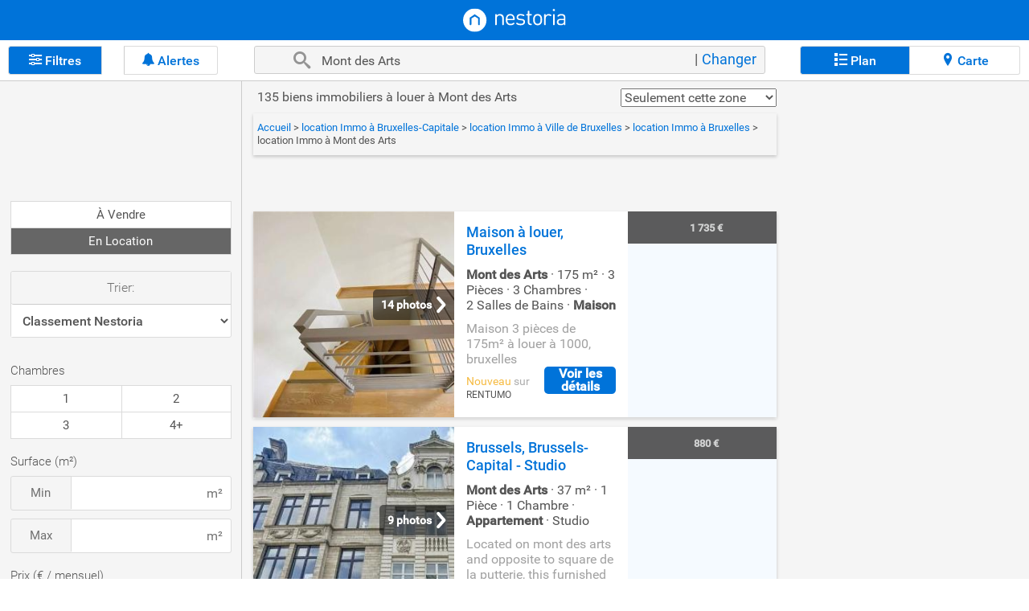

--- FILE ---
content_type: application/x-javascript
request_url: https://resources.nestimg.com/nestoria/js/main3_v118.js
body_size: 52093
content:
/*! jQuery v2.2.2 | (c) jQuery Foundation | jquery.org/license */
!function(e,t){"object"==typeof module&&"object"==typeof module.exports?module.exports=e.document?t(e,!0):function(e){if(!e.document)throw new Error("jQuery requires a window with a document");return t(e)}:t(e)}("undefined"!=typeof window?window:this,(function(e,t){var n=[],i=e.document,r=n.slice,a=n.concat,o=n.push,s=n.indexOf,l={},c=l.toString,d=l.hasOwnProperty,u={},p="2.2.2",f=function(e,t){return new f.fn.init(e,t)},h=/^[\s\uFEFF\xA0]+|[\s\uFEFF\xA0]+$/g,g=/^-ms-/,m=/-([\da-z])/gi,v=function(e,t){return t.toUpperCase()};function y(e){var t=!!e&&"length"in e&&e.length,n=f.type(e);return"function"!==n&&!f.isWindow(e)&&("array"===n||0===t||"number"==typeof t&&t>0&&t-1 in e)}f.fn=f.prototype={jquery:p,constructor:f,selector:"",length:0,toArray:function(){return r.call(this)},get:function(e){return null!=e?0>e?this[e+this.length]:this[e]:r.call(this)},pushStack:function(e){var t=f.merge(this.constructor(),e);return t.prevObject=this,t.context=this.context,t},each:function(e){return f.each(this,e)},map:function(e){return this.pushStack(f.map(this,(function(t,n){return e.call(t,n,t)})))},slice:function(){return this.pushStack(r.apply(this,arguments))},first:function(){return this.eq(0)},last:function(){return this.eq(-1)},eq:function(e){var t=this.length,n=+e+(0>e?t:0);return this.pushStack(n>=0&&t>n?[this[n]]:[])},end:function(){return this.prevObject||this.constructor()},push:o,sort:n.sort,splice:n.splice},f.extend=f.fn.extend=function(){var e,t,n,i,r,a,o=arguments[0]||{},s=1,l=arguments.length,c=!1;for("boolean"==typeof o&&(c=o,o=arguments[s]||{},s++),"object"==typeof o||f.isFunction(o)||(o={}),s===l&&(o=this,s--);l>s;s++)if(null!=(e=arguments[s]))for(t in e)n=o[t],o!==(i=e[t])&&(c&&i&&(f.isPlainObject(i)||(r=f.isArray(i)))?(r?(r=!1,a=n&&f.isArray(n)?n:[]):a=n&&f.isPlainObject(n)?n:{},o[t]=f.extend(c,a,i)):void 0!==i&&(o[t]=i));return o},f.extend({expando:"jQuery"+(p+Math.random()).replace(/\D/g,""),isReady:!0,error:function(e){throw new Error(e)},noop:function(){},isFunction:function(e){return"function"===f.type(e)},isArray:Array.isArray,isWindow:function(e){return null!=e&&e===e.window},isNumeric:function(e){var t=e&&e.toString();return!f.isArray(e)&&t-parseFloat(t)+1>=0},isPlainObject:function(e){var t;if("object"!==f.type(e)||e.nodeType||f.isWindow(e))return!1;if(e.constructor&&!d.call(e,"constructor")&&!d.call(e.constructor.prototype||{},"isPrototypeOf"))return!1;for(t in e);return void 0===t||d.call(e,t)},isEmptyObject:function(e){var t;for(t in e)return!1;return!0},type:function(e){return null==e?e+"":"object"==typeof e||"function"==typeof e?l[c.call(e)]||"object":typeof e},globalEval:function(e){var t,n=eval;(e=f.trim(e))&&(1===e.indexOf("use strict")?((t=i.createElement("script")).text=e,i.head.appendChild(t).parentNode.removeChild(t)):n(e))},camelCase:function(e){return e.replace(g,"ms-").replace(m,v)},nodeName:function(e,t){return e.nodeName&&e.nodeName.toLowerCase()===t.toLowerCase()},each:function(e,t){var n,i=0;if(y(e))for(n=e.length;n>i&&!1!==t.call(e[i],i,e[i]);i++);else for(i in e)if(!1===t.call(e[i],i,e[i]))break;return e},trim:function(e){return null==e?"":(e+"").replace(h,"")},makeArray:function(e,t){var n=t||[];return null!=e&&(y(Object(e))?f.merge(n,"string"==typeof e?[e]:e):o.call(n,e)),n},inArray:function(e,t,n){return null==t?-1:s.call(t,e,n)},merge:function(e,t){for(var n=+t.length,i=0,r=e.length;n>i;i++)e[r++]=t[i];return e.length=r,e},grep:function(e,t,n){for(var i=[],r=0,a=e.length,o=!n;a>r;r++)!t(e[r],r)!==o&&i.push(e[r]);return i},map:function(e,t,n){var i,r,o=0,s=[];if(y(e))for(i=e.length;i>o;o++)null!=(r=t(e[o],o,n))&&s.push(r);else for(o in e)null!=(r=t(e[o],o,n))&&s.push(r);return a.apply([],s)},guid:1,proxy:function(e,t){var n,i,a;return"string"==typeof t&&(n=e[t],t=e,e=n),f.isFunction(e)?(i=r.call(arguments,2),a=function(){return e.apply(t||this,i.concat(r.call(arguments)))},a.guid=e.guid=e.guid||f.guid++,a):void 0},now:Date.now,support:u}),"function"==typeof Symbol&&(f.fn[Symbol.iterator]=n[Symbol.iterator]),f.each("Boolean Number String Function Array Date RegExp Object Error Symbol".split(" "),(function(e,t){l["[object "+t+"]"]=t.toLowerCase()}));var $=function(e){var t,n,i,r,a,o,s,l,c,d,u,p,f,h,g,m,v,y,$,b="sizzle"+1*new Date,_=e.document,w=0,x=0,k=ae(),C=ae(),T=ae(),S=function(e,t){return e===t&&(u=!0),0},j=1<<31,A={}.hasOwnProperty,E=[],P=E.pop,I=E.push,L=E.push,F=E.slice,D=function(e,t){for(var n=0,i=e.length;i>n;n++)if(e[n]===t)return n;return-1},B="checked|selected|async|autofocus|autoplay|controls|defer|disabled|hidden|ismap|loop|multiple|open|readonly|required|scoped",O="[\\x20\\t\\r\\n\\f]",N="(?:\\\\.|[\\w-]|[^\\x00-\\xa0])+",z="\\["+O+"*("+N+")(?:"+O+"*([*^$|!~]?=)"+O+"*(?:'((?:\\\\.|[^\\\\'])*)'|\"((?:\\\\.|[^\\\\\"])*)\"|("+N+"))|)"+O+"*\\]",R=":("+N+")(?:\\((('((?:\\\\.|[^\\\\'])*)'|\"((?:\\\\.|[^\\\\\"])*)\")|((?:\\\\.|[^\\\\()[\\]]|"+z+")*)|.*)\\)|)",H=new RegExp(O+"+","g"),M=new RegExp("^"+O+"+|((?:^|[^\\\\])(?:\\\\.)*)"+O+"+$","g"),q=new RegExp("^"+O+"*,"+O+"*"),U=new RegExp("^"+O+"*([>+~]|"+O+")"+O+"*"),W=new RegExp("="+O+"*([^\\]'\"]*?)"+O+"*\\]","g"),V=new RegExp(R),G=new RegExp("^"+N+"$"),X={ID:new RegExp("^#("+N+")"),CLASS:new RegExp("^\\.("+N+")"),TAG:new RegExp("^("+N+"|[*])"),ATTR:new RegExp("^"+z),PSEUDO:new RegExp("^"+R),CHILD:new RegExp("^:(only|first|last|nth|nth-last)-(child|of-type)(?:\\("+O+"*(even|odd|(([+-]|)(\\d*)n|)"+O+"*(?:([+-]|)"+O+"*(\\d+)|))"+O+"*\\)|)","i"),bool:new RegExp("^(?:"+B+")$","i"),needsContext:new RegExp("^"+O+"*[>+~]|:(even|odd|eq|gt|lt|nth|first|last)(?:\\("+O+"*((?:-\\d)?\\d*)"+O+"*\\)|)(?=[^-]|$)","i")},Y=/^(?:input|select|textarea|button)$/i,J=/^h\d$/i,Q=/^[^{]+\{\s*\[native \w/,K=/^(?:#([\w-]+)|(\w+)|\.([\w-]+))$/,Z=/[+~]/,ee=/'|\\/g,te=new RegExp("\\\\([\\da-f]{1,6}"+O+"?|("+O+")|.)","ig"),ne=function(e,t,n){var i="0x"+t-65536;return i!=i||n?t:0>i?String.fromCharCode(i+65536):String.fromCharCode(i>>10|55296,1023&i|56320)},ie=function(){p()};try{L.apply(E=F.call(_.childNodes),_.childNodes),E[_.childNodes.length].nodeType}catch(e){L={apply:E.length?function(e,t){I.apply(e,F.call(t))}:function(e,t){for(var n=e.length,i=0;e[n++]=t[i++];);e.length=n-1}}}function re(e,t,i,r){var a,s,c,d,u,h,v,y,w=t&&t.ownerDocument,x=t?t.nodeType:9;if(i=i||[],"string"!=typeof e||!e||1!==x&&9!==x&&11!==x)return i;if(!r&&((t?t.ownerDocument||t:_)!==f&&p(t),t=t||f,g)){if(11!==x&&(h=K.exec(e)))if(a=h[1]){if(9===x){if(!(c=t.getElementById(a)))return i;if(c.id===a)return i.push(c),i}else if(w&&(c=w.getElementById(a))&&$(t,c)&&c.id===a)return i.push(c),i}else{if(h[2])return L.apply(i,t.getElementsByTagName(e)),i;if((a=h[3])&&n.getElementsByClassName&&t.getElementsByClassName)return L.apply(i,t.getElementsByClassName(a)),i}if(n.qsa&&!T[e+" "]&&(!m||!m.test(e))){if(1!==x)w=t,y=e;else if("object"!==t.nodeName.toLowerCase()){for((d=t.getAttribute("id"))?d=d.replace(ee,"\\$&"):t.setAttribute("id",d=b),s=(v=o(e)).length,u=G.test(d)?"#"+d:"[id='"+d+"']";s--;)v[s]=u+" "+ge(v[s]);y=v.join(","),w=Z.test(e)&&fe(t.parentNode)||t}if(y)try{return L.apply(i,w.querySelectorAll(y)),i}catch(e){}finally{d===b&&t.removeAttribute("id")}}}return l(e.replace(M,"$1"),t,i,r)}function ae(){var e=[];return function t(n,r){return e.push(n+" ")>i.cacheLength&&delete t[e.shift()],t[n+" "]=r}}function oe(e){return e[b]=!0,e}function se(e){var t=f.createElement("div");try{return!!e(t)}catch(e){return!1}finally{t.parentNode&&t.parentNode.removeChild(t),t=null}}function le(e,t){for(var n=e.split("|"),r=n.length;r--;)i.attrHandle[n[r]]=t}function ce(e,t){var n=t&&e,i=n&&1===e.nodeType&&1===t.nodeType&&(~t.sourceIndex||j)-(~e.sourceIndex||j);if(i)return i;if(n)for(;n=n.nextSibling;)if(n===t)return-1;return e?1:-1}function de(e){return function(t){return"input"===t.nodeName.toLowerCase()&&t.type===e}}function ue(e){return function(t){var n=t.nodeName.toLowerCase();return("input"===n||"button"===n)&&t.type===e}}function pe(e){return oe((function(t){return t=+t,oe((function(n,i){for(var r,a=e([],n.length,t),o=a.length;o--;)n[r=a[o]]&&(n[r]=!(i[r]=n[r]))}))}))}function fe(e){return e&&void 0!==e.getElementsByTagName&&e}for(t in n=re.support={},a=re.isXML=function(e){var t=e&&(e.ownerDocument||e).documentElement;return!!t&&"HTML"!==t.nodeName},p=re.setDocument=function(e){var t,r,o=e?e.ownerDocument||e:_;return o!==f&&9===o.nodeType&&o.documentElement?(h=(f=o).documentElement,g=!a(f),(r=f.defaultView)&&r.top!==r&&(r.addEventListener?r.addEventListener("unload",ie,!1):r.attachEvent&&r.attachEvent("onunload",ie)),n.attributes=se((function(e){return e.className="i",!e.getAttribute("className")})),n.getElementsByTagName=se((function(e){return e.appendChild(f.createComment("")),!e.getElementsByTagName("*").length})),n.getElementsByClassName=Q.test(f.getElementsByClassName),n.getById=se((function(e){return h.appendChild(e).id=b,!f.getElementsByName||!f.getElementsByName(b).length})),n.getById?(i.find.ID=function(e,t){if(void 0!==t.getElementById&&g){var n=t.getElementById(e);return n?[n]:[]}},i.filter.ID=function(e){var t=e.replace(te,ne);return function(e){return e.getAttribute("id")===t}}):(delete i.find.ID,i.filter.ID=function(e){var t=e.replace(te,ne);return function(e){var n=void 0!==e.getAttributeNode&&e.getAttributeNode("id");return n&&n.value===t}}),i.find.TAG=n.getElementsByTagName?function(e,t){return void 0!==t.getElementsByTagName?t.getElementsByTagName(e):n.qsa?t.querySelectorAll(e):void 0}:function(e,t){var n,i=[],r=0,a=t.getElementsByTagName(e);if("*"===e){for(;n=a[r++];)1===n.nodeType&&i.push(n);return i}return a},i.find.CLASS=n.getElementsByClassName&&function(e,t){return void 0!==t.getElementsByClassName&&g?t.getElementsByClassName(e):void 0},v=[],m=[],(n.qsa=Q.test(f.querySelectorAll))&&(se((function(e){h.appendChild(e).innerHTML="<a id='"+b+"'></a><select id='"+b+"-\r\\' msallowcapture=''><option selected=''></option></select>",e.querySelectorAll("[msallowcapture^='']").length&&m.push("[*^$]="+O+"*(?:''|\"\")"),e.querySelectorAll("[selected]").length||m.push("\\["+O+"*(?:value|"+B+")"),e.querySelectorAll("[id~="+b+"-]").length||m.push("~="),e.querySelectorAll(":checked").length||m.push(":checked"),e.querySelectorAll("a#"+b+"+*").length||m.push(".#.+[+~]")})),se((function(e){var t=f.createElement("input");t.setAttribute("type","hidden"),e.appendChild(t).setAttribute("name","D"),e.querySelectorAll("[name=d]").length&&m.push("name"+O+"*[*^$|!~]?="),e.querySelectorAll(":enabled").length||m.push(":enabled",":disabled"),e.querySelectorAll("*,:x"),m.push(",.*:")}))),(n.matchesSelector=Q.test(y=h.matches||h.webkitMatchesSelector||h.mozMatchesSelector||h.oMatchesSelector||h.msMatchesSelector))&&se((function(e){n.disconnectedMatch=y.call(e,"div"),y.call(e,"[s!='']:x"),v.push("!=",R)})),m=m.length&&new RegExp(m.join("|")),v=v.length&&new RegExp(v.join("|")),t=Q.test(h.compareDocumentPosition),$=t||Q.test(h.contains)?function(e,t){var n=9===e.nodeType?e.documentElement:e,i=t&&t.parentNode;return e===i||!(!i||1!==i.nodeType||!(n.contains?n.contains(i):e.compareDocumentPosition&&16&e.compareDocumentPosition(i)))}:function(e,t){if(t)for(;t=t.parentNode;)if(t===e)return!0;return!1},S=t?function(e,t){if(e===t)return u=!0,0;var i=!e.compareDocumentPosition-!t.compareDocumentPosition;return i||(1&(i=(e.ownerDocument||e)===(t.ownerDocument||t)?e.compareDocumentPosition(t):1)||!n.sortDetached&&t.compareDocumentPosition(e)===i?e===f||e.ownerDocument===_&&$(_,e)?-1:t===f||t.ownerDocument===_&&$(_,t)?1:d?D(d,e)-D(d,t):0:4&i?-1:1)}:function(e,t){if(e===t)return u=!0,0;var n,i=0,r=e.parentNode,a=t.parentNode,o=[e],s=[t];if(!r||!a)return e===f?-1:t===f?1:r?-1:a?1:d?D(d,e)-D(d,t):0;if(r===a)return ce(e,t);for(n=e;n=n.parentNode;)o.unshift(n);for(n=t;n=n.parentNode;)s.unshift(n);for(;o[i]===s[i];)i++;return i?ce(o[i],s[i]):o[i]===_?-1:s[i]===_?1:0},f):f},re.matches=function(e,t){return re(e,null,null,t)},re.matchesSelector=function(e,t){if((e.ownerDocument||e)!==f&&p(e),t=t.replace(W,"='$1']"),n.matchesSelector&&g&&!T[t+" "]&&(!v||!v.test(t))&&(!m||!m.test(t)))try{var i=y.call(e,t);if(i||n.disconnectedMatch||e.document&&11!==e.document.nodeType)return i}catch(e){}return re(t,f,null,[e]).length>0},re.contains=function(e,t){return(e.ownerDocument||e)!==f&&p(e),$(e,t)},re.attr=function(e,t){(e.ownerDocument||e)!==f&&p(e);var r=i.attrHandle[t.toLowerCase()],a=r&&A.call(i.attrHandle,t.toLowerCase())?r(e,t,!g):void 0;return void 0!==a?a:n.attributes||!g?e.getAttribute(t):(a=e.getAttributeNode(t))&&a.specified?a.value:null},re.error=function(e){throw new Error("Syntax error, unrecognized expression: "+e)},re.uniqueSort=function(e){var t,i=[],r=0,a=0;if(u=!n.detectDuplicates,d=!n.sortStable&&e.slice(0),e.sort(S),u){for(;t=e[a++];)t===e[a]&&(r=i.push(a));for(;r--;)e.splice(i[r],1)}return d=null,e},r=re.getText=function(e){var t,n="",i=0,a=e.nodeType;if(a){if(1===a||9===a||11===a){if("string"==typeof e.textContent)return e.textContent;for(e=e.firstChild;e;e=e.nextSibling)n+=r(e)}else if(3===a||4===a)return e.nodeValue}else for(;t=e[i++];)n+=r(t);return n},i=re.selectors={cacheLength:50,createPseudo:oe,match:X,attrHandle:{},find:{},relative:{">":{dir:"parentNode",first:!0}," ":{dir:"parentNode"},"+":{dir:"previousSibling",first:!0},"~":{dir:"previousSibling"}},preFilter:{ATTR:function(e){return e[1]=e[1].replace(te,ne),e[3]=(e[3]||e[4]||e[5]||"").replace(te,ne),"~="===e[2]&&(e[3]=" "+e[3]+" "),e.slice(0,4)},CHILD:function(e){return e[1]=e[1].toLowerCase(),"nth"===e[1].slice(0,3)?(e[3]||re.error(e[0]),e[4]=+(e[4]?e[5]+(e[6]||1):2*("even"===e[3]||"odd"===e[3])),e[5]=+(e[7]+e[8]||"odd"===e[3])):e[3]&&re.error(e[0]),e},PSEUDO:function(e){var t,n=!e[6]&&e[2];return X.CHILD.test(e[0])?null:(e[3]?e[2]=e[4]||e[5]||"":n&&V.test(n)&&(t=o(n,!0))&&(t=n.indexOf(")",n.length-t)-n.length)&&(e[0]=e[0].slice(0,t),e[2]=n.slice(0,t)),e.slice(0,3))}},filter:{TAG:function(e){var t=e.replace(te,ne).toLowerCase();return"*"===e?function(){return!0}:function(e){return e.nodeName&&e.nodeName.toLowerCase()===t}},CLASS:function(e){var t=k[e+" "];return t||(t=new RegExp("(^|"+O+")"+e+"("+O+"|$)"))&&k(e,(function(e){return t.test("string"==typeof e.className&&e.className||void 0!==e.getAttribute&&e.getAttribute("class")||"")}))},ATTR:function(e,t,n){return function(i){var r=re.attr(i,e);return null==r?"!="===t:!t||(r+="","="===t?r===n:"!="===t?r!==n:"^="===t?n&&0===r.indexOf(n):"*="===t?n&&r.indexOf(n)>-1:"$="===t?n&&r.slice(-n.length)===n:"~="===t?(" "+r.replace(H," ")+" ").indexOf(n)>-1:"|="===t&&(r===n||r.slice(0,n.length+1)===n+"-"))}},CHILD:function(e,t,n,i,r){var a="nth"!==e.slice(0,3),o="last"!==e.slice(-4),s="of-type"===t;return 1===i&&0===r?function(e){return!!e.parentNode}:function(t,n,l){var c,d,u,p,f,h,g=a!==o?"nextSibling":"previousSibling",m=t.parentNode,v=s&&t.nodeName.toLowerCase(),y=!l&&!s,$=!1;if(m){if(a){for(;g;){for(p=t;p=p[g];)if(s?p.nodeName.toLowerCase()===v:1===p.nodeType)return!1;h=g="only"===e&&!h&&"nextSibling"}return!0}if(h=[o?m.firstChild:m.lastChild],o&&y){for($=(f=(c=(d=(u=(p=m)[b]||(p[b]={}))[p.uniqueID]||(u[p.uniqueID]={}))[e]||[])[0]===w&&c[1])&&c[2],p=f&&m.childNodes[f];p=++f&&p&&p[g]||($=f=0)||h.pop();)if(1===p.nodeType&&++$&&p===t){d[e]=[w,f,$];break}}else if(y&&($=f=(c=(d=(u=(p=t)[b]||(p[b]={}))[p.uniqueID]||(u[p.uniqueID]={}))[e]||[])[0]===w&&c[1]),!1===$)for(;(p=++f&&p&&p[g]||($=f=0)||h.pop())&&((s?p.nodeName.toLowerCase()!==v:1!==p.nodeType)||!++$||(y&&((d=(u=p[b]||(p[b]={}))[p.uniqueID]||(u[p.uniqueID]={}))[e]=[w,$]),p!==t)););return($-=r)===i||$%i==0&&$/i>=0}}},PSEUDO:function(e,t){var n,r=i.pseudos[e]||i.setFilters[e.toLowerCase()]||re.error("unsupported pseudo: "+e);return r[b]?r(t):r.length>1?(n=[e,e,"",t],i.setFilters.hasOwnProperty(e.toLowerCase())?oe((function(e,n){for(var i,a=r(e,t),o=a.length;o--;)e[i=D(e,a[o])]=!(n[i]=a[o])})):function(e){return r(e,0,n)}):r}},pseudos:{not:oe((function(e){var t=[],n=[],i=s(e.replace(M,"$1"));return i[b]?oe((function(e,t,n,r){for(var a,o=i(e,null,r,[]),s=e.length;s--;)(a=o[s])&&(e[s]=!(t[s]=a))})):function(e,r,a){return t[0]=e,i(t,null,a,n),t[0]=null,!n.pop()}})),has:oe((function(e){return function(t){return re(e,t).length>0}})),contains:oe((function(e){return e=e.replace(te,ne),function(t){return(t.textContent||t.innerText||r(t)).indexOf(e)>-1}})),lang:oe((function(e){return G.test(e||"")||re.error("unsupported lang: "+e),e=e.replace(te,ne).toLowerCase(),function(t){var n;do{if(n=g?t.lang:t.getAttribute("xml:lang")||t.getAttribute("lang"))return(n=n.toLowerCase())===e||0===n.indexOf(e+"-")}while((t=t.parentNode)&&1===t.nodeType);return!1}})),target:function(t){var n=e.location&&e.location.hash;return n&&n.slice(1)===t.id},root:function(e){return e===h},focus:function(e){return e===f.activeElement&&(!f.hasFocus||f.hasFocus())&&!!(e.type||e.href||~e.tabIndex)},enabled:function(e){return!1===e.disabled},disabled:function(e){return!0===e.disabled},checked:function(e){var t=e.nodeName.toLowerCase();return"input"===t&&!!e.checked||"option"===t&&!!e.selected},selected:function(e){return e.parentNode&&e.parentNode.selectedIndex,!0===e.selected},empty:function(e){for(e=e.firstChild;e;e=e.nextSibling)if(e.nodeType<6)return!1;return!0},parent:function(e){return!i.pseudos.empty(e)},header:function(e){return J.test(e.nodeName)},input:function(e){return Y.test(e.nodeName)},button:function(e){var t=e.nodeName.toLowerCase();return"input"===t&&"button"===e.type||"button"===t},text:function(e){var t;return"input"===e.nodeName.toLowerCase()&&"text"===e.type&&(null==(t=e.getAttribute("type"))||"text"===t.toLowerCase())},first:pe((function(){return[0]})),last:pe((function(e,t){return[t-1]})),eq:pe((function(e,t,n){return[0>n?n+t:n]})),even:pe((function(e,t){for(var n=0;t>n;n+=2)e.push(n);return e})),odd:pe((function(e,t){for(var n=1;t>n;n+=2)e.push(n);return e})),lt:pe((function(e,t,n){for(var i=0>n?n+t:n;--i>=0;)e.push(i);return e})),gt:pe((function(e,t,n){for(var i=0>n?n+t:n;++i<t;)e.push(i);return e}))}},i.pseudos.nth=i.pseudos.eq,{radio:!0,checkbox:!0,file:!0,password:!0,image:!0})i.pseudos[t]=de(t);for(t in{submit:!0,reset:!0})i.pseudos[t]=ue(t);function he(){}function ge(e){for(var t=0,n=e.length,i="";n>t;t++)i+=e[t].value;return i}function me(e,t,n){var i=t.dir,r=n&&"parentNode"===i,a=x++;return t.first?function(t,n,a){for(;t=t[i];)if(1===t.nodeType||r)return e(t,n,a)}:function(t,n,o){var s,l,c,d=[w,a];if(o){for(;t=t[i];)if((1===t.nodeType||r)&&e(t,n,o))return!0}else for(;t=t[i];)if(1===t.nodeType||r){if((s=(l=(c=t[b]||(t[b]={}))[t.uniqueID]||(c[t.uniqueID]={}))[i])&&s[0]===w&&s[1]===a)return d[2]=s[2];if(l[i]=d,d[2]=e(t,n,o))return!0}}}function ve(e){return e.length>1?function(t,n,i){for(var r=e.length;r--;)if(!e[r](t,n,i))return!1;return!0}:e[0]}function ye(e,t,n,i,r){for(var a,o=[],s=0,l=e.length,c=null!=t;l>s;s++)(a=e[s])&&(n&&!n(a,i,r)||(o.push(a),c&&t.push(s)));return o}function $e(e,t,n,i,r,a){return i&&!i[b]&&(i=$e(i)),r&&!r[b]&&(r=$e(r,a)),oe((function(a,o,s,l){var c,d,u,p=[],f=[],h=o.length,g=a||function(e,t,n){for(var i=0,r=t.length;r>i;i++)re(e,t[i],n);return n}(t||"*",s.nodeType?[s]:s,[]),m=!e||!a&&t?g:ye(g,p,e,s,l),v=n?r||(a?e:h||i)?[]:o:m;if(n&&n(m,v,s,l),i)for(c=ye(v,f),i(c,[],s,l),d=c.length;d--;)(u=c[d])&&(v[f[d]]=!(m[f[d]]=u));if(a){if(r||e){if(r){for(c=[],d=v.length;d--;)(u=v[d])&&c.push(m[d]=u);r(null,v=[],c,l)}for(d=v.length;d--;)(u=v[d])&&(c=r?D(a,u):p[d])>-1&&(a[c]=!(o[c]=u))}}else v=ye(v===o?v.splice(h,v.length):v),r?r(null,o,v,l):L.apply(o,v)}))}function be(e){for(var t,n,r,a=e.length,o=i.relative[e[0].type],s=o||i.relative[" "],l=o?1:0,d=me((function(e){return e===t}),s,!0),u=me((function(e){return D(t,e)>-1}),s,!0),p=[function(e,n,i){var r=!o&&(i||n!==c)||((t=n).nodeType?d(e,n,i):u(e,n,i));return t=null,r}];a>l;l++)if(n=i.relative[e[l].type])p=[me(ve(p),n)];else{if((n=i.filter[e[l].type].apply(null,e[l].matches))[b]){for(r=++l;a>r&&!i.relative[e[r].type];r++);return $e(l>1&&ve(p),l>1&&ge(e.slice(0,l-1).concat({value:" "===e[l-2].type?"*":""})).replace(M,"$1"),n,r>l&&be(e.slice(l,r)),a>r&&be(e=e.slice(r)),a>r&&ge(e))}p.push(n)}return ve(p)}function _e(e,t){var n=t.length>0,r=e.length>0,a=function(a,o,s,l,d){var u,h,m,v=0,y="0",$=a&&[],b=[],_=c,x=a||r&&i.find.TAG("*",d),k=w+=null==_?1:Math.random()||.1,C=x.length;for(d&&(c=o===f||o||d);y!==C&&null!=(u=x[y]);y++){if(r&&u){for(h=0,o||u.ownerDocument===f||(p(u),s=!g);m=e[h++];)if(m(u,o||f,s)){l.push(u);break}d&&(w=k)}n&&((u=!m&&u)&&v--,a&&$.push(u))}if(v+=y,n&&y!==v){for(h=0;m=t[h++];)m($,b,o,s);if(a){if(v>0)for(;y--;)$[y]||b[y]||(b[y]=P.call(l));b=ye(b)}L.apply(l,b),d&&!a&&b.length>0&&v+t.length>1&&re.uniqueSort(l)}return d&&(w=k,c=_),$};return n?oe(a):a}return he.prototype=i.filters=i.pseudos,i.setFilters=new he,o=re.tokenize=function(e,t){var n,r,a,o,s,l,c,d=C[e+" "];if(d)return t?0:d.slice(0);for(s=e,l=[],c=i.preFilter;s;){for(o in n&&!(r=q.exec(s))||(r&&(s=s.slice(r[0].length)||s),l.push(a=[])),n=!1,(r=U.exec(s))&&(n=r.shift(),a.push({value:n,type:r[0].replace(M," ")}),s=s.slice(n.length)),i.filter)!(r=X[o].exec(s))||c[o]&&!(r=c[o](r))||(n=r.shift(),a.push({value:n,type:o,matches:r}),s=s.slice(n.length));if(!n)break}return t?s.length:s?re.error(e):C(e,l).slice(0)},s=re.compile=function(e,t){var n,i=[],r=[],a=T[e+" "];if(!a){for(t||(t=o(e)),n=t.length;n--;)(a=be(t[n]))[b]?i.push(a):r.push(a);(a=T(e,_e(r,i))).selector=e}return a},l=re.select=function(e,t,r,a){var l,c,d,u,p,f="function"==typeof e&&e,h=!a&&o(e=f.selector||e);if(r=r||[],1===h.length){if((c=h[0]=h[0].slice(0)).length>2&&"ID"===(d=c[0]).type&&n.getById&&9===t.nodeType&&g&&i.relative[c[1].type]){if(!(t=(i.find.ID(d.matches[0].replace(te,ne),t)||[])[0]))return r;f&&(t=t.parentNode),e=e.slice(c.shift().value.length)}for(l=X.needsContext.test(e)?0:c.length;l--&&(d=c[l],!i.relative[u=d.type]);)if((p=i.find[u])&&(a=p(d.matches[0].replace(te,ne),Z.test(c[0].type)&&fe(t.parentNode)||t))){if(c.splice(l,1),!(e=a.length&&ge(c)))return L.apply(r,a),r;break}}return(f||s(e,h))(a,t,!g,r,!t||Z.test(e)&&fe(t.parentNode)||t),r},n.sortStable=b.split("").sort(S).join("")===b,n.detectDuplicates=!!u,p(),n.sortDetached=se((function(e){return 1&e.compareDocumentPosition(f.createElement("div"))})),se((function(e){return e.innerHTML="<a href='#'></a>","#"===e.firstChild.getAttribute("href")}))||le("type|href|height|width",(function(e,t,n){return n?void 0:e.getAttribute(t,"type"===t.toLowerCase()?1:2)})),n.attributes&&se((function(e){return e.innerHTML="<input/>",e.firstChild.setAttribute("value",""),""===e.firstChild.getAttribute("value")}))||le("value",(function(e,t,n){return n||"input"!==e.nodeName.toLowerCase()?void 0:e.defaultValue})),se((function(e){return null==e.getAttribute("disabled")}))||le(B,(function(e,t,n){var i;return n?void 0:!0===e[t]?t.toLowerCase():(i=e.getAttributeNode(t))&&i.specified?i.value:null})),re}(e);f.find=$,f.expr=$.selectors,f.expr[":"]=f.expr.pseudos,f.uniqueSort=f.unique=$.uniqueSort,f.text=$.getText,f.isXMLDoc=$.isXML,f.contains=$.contains;var b=function(e,t,n){for(var i=[],r=void 0!==n;(e=e[t])&&9!==e.nodeType;)if(1===e.nodeType){if(r&&f(e).is(n))break;i.push(e)}return i},_=function(e,t){for(var n=[];e;e=e.nextSibling)1===e.nodeType&&e!==t&&n.push(e);return n},w=f.expr.match.needsContext,x=/^<([\w-]+)\s*\/?>(?:<\/\1>|)$/,k=/^.[^:#\[\.,]*$/;function C(e,t,n){if(f.isFunction(t))return f.grep(e,(function(e,i){return!!t.call(e,i,e)!==n}));if(t.nodeType)return f.grep(e,(function(e){return e===t!==n}));if("string"==typeof t){if(k.test(t))return f.filter(t,e,n);t=f.filter(t,e)}return f.grep(e,(function(e){return s.call(t,e)>-1!==n}))}f.filter=function(e,t,n){var i=t[0];return n&&(e=":not("+e+")"),1===t.length&&1===i.nodeType?f.find.matchesSelector(i,e)?[i]:[]:f.find.matches(e,f.grep(t,(function(e){return 1===e.nodeType})))},f.fn.extend({find:function(e){var t,n=this.length,i=[],r=this;if("string"!=typeof e)return this.pushStack(f(e).filter((function(){for(t=0;n>t;t++)if(f.contains(r[t],this))return!0})));for(t=0;n>t;t++)f.find(e,r[t],i);return(i=this.pushStack(n>1?f.unique(i):i)).selector=this.selector?this.selector+" "+e:e,i},filter:function(e){return this.pushStack(C(this,e||[],!1))},not:function(e){return this.pushStack(C(this,e||[],!0))},is:function(e){return!!C(this,"string"==typeof e&&w.test(e)?f(e):e||[],!1).length}});var T,S=/^(?:\s*(<[\w\W]+>)[^>]*|#([\w-]*))$/,j=f.fn.init=function(e,t,n){var r,a;if(!e)return this;if(n=n||T,"string"==typeof e){if(!(r="<"===e[0]&&">"===e[e.length-1]&&e.length>=3?[null,e,null]:S.exec(e))||!r[1]&&t)return!t||t.jquery?(t||n).find(e):this.constructor(t).find(e);if(r[1]){if(t=t instanceof f?t[0]:t,f.merge(this,f.parseHTML(r[1],t&&t.nodeType?t.ownerDocument||t:i,!0)),x.test(r[1])&&f.isPlainObject(t))for(r in t)f.isFunction(this[r])?this[r](t[r]):this.attr(r,t[r]);return this}return(a=i.getElementById(r[2]))&&a.parentNode&&(this.length=1,this[0]=a),this.context=i,this.selector=e,this}return e.nodeType?(this.context=this[0]=e,this.length=1,this):f.isFunction(e)?void 0!==n.ready?n.ready(e):e(f):(void 0!==e.selector&&(this.selector=e.selector,this.context=e.context),f.makeArray(e,this))};j.prototype=f.fn,T=f(i);var A=/^(?:parents|prev(?:Until|All))/,E={children:!0,contents:!0,next:!0,prev:!0};function P(e,t){for(;(e=e[t])&&1!==e.nodeType;);return e}f.fn.extend({has:function(e){var t=f(e,this),n=t.length;return this.filter((function(){for(var e=0;n>e;e++)if(f.contains(this,t[e]))return!0}))},closest:function(e,t){for(var n,i=0,r=this.length,a=[],o=w.test(e)||"string"!=typeof e?f(e,t||this.context):0;r>i;i++)for(n=this[i];n&&n!==t;n=n.parentNode)if(n.nodeType<11&&(o?o.index(n)>-1:1===n.nodeType&&f.find.matchesSelector(n,e))){a.push(n);break}return this.pushStack(a.length>1?f.uniqueSort(a):a)},index:function(e){return e?"string"==typeof e?s.call(f(e),this[0]):s.call(this,e.jquery?e[0]:e):this[0]&&this[0].parentNode?this.first().prevAll().length:-1},add:function(e,t){return this.pushStack(f.uniqueSort(f.merge(this.get(),f(e,t))))},addBack:function(e){return this.add(null==e?this.prevObject:this.prevObject.filter(e))}}),f.each({parent:function(e){var t=e.parentNode;return t&&11!==t.nodeType?t:null},parents:function(e){return b(e,"parentNode")},parentsUntil:function(e,t,n){return b(e,"parentNode",n)},next:function(e){return P(e,"nextSibling")},prev:function(e){return P(e,"previousSibling")},nextAll:function(e){return b(e,"nextSibling")},prevAll:function(e){return b(e,"previousSibling")},nextUntil:function(e,t,n){return b(e,"nextSibling",n)},prevUntil:function(e,t,n){return b(e,"previousSibling",n)},siblings:function(e){return _((e.parentNode||{}).firstChild,e)},children:function(e){return _(e.firstChild)},contents:function(e){return e.contentDocument||f.merge([],e.childNodes)}},(function(e,t){f.fn[e]=function(n,i){var r=f.map(this,t,n);return"Until"!==e.slice(-5)&&(i=n),i&&"string"==typeof i&&(r=f.filter(i,r)),this.length>1&&(E[e]||f.uniqueSort(r),A.test(e)&&r.reverse()),this.pushStack(r)}}));var I,L=/\S+/g;function F(){i.removeEventListener("DOMContentLoaded",F),e.removeEventListener("load",F),f.ready()}f.Callbacks=function(e){e="string"==typeof e?function(e){var t={};return f.each(e.match(L)||[],(function(e,n){t[n]=!0})),t}(e):f.extend({},e);var t,n,i,r,a=[],o=[],s=-1,l=function(){for(r=e.once,i=t=!0;o.length;s=-1)for(n=o.shift();++s<a.length;)!1===a[s].apply(n[0],n[1])&&e.stopOnFalse&&(s=a.length,n=!1);e.memory||(n=!1),t=!1,r&&(a=n?[]:"")},c={add:function(){return a&&(n&&!t&&(s=a.length-1,o.push(n)),function t(n){f.each(n,(function(n,i){f.isFunction(i)?e.unique&&c.has(i)||a.push(i):i&&i.length&&"string"!==f.type(i)&&t(i)}))}(arguments),n&&!t&&l()),this},remove:function(){return f.each(arguments,(function(e,t){for(var n;(n=f.inArray(t,a,n))>-1;)a.splice(n,1),s>=n&&s--})),this},has:function(e){return e?f.inArray(e,a)>-1:a.length>0},empty:function(){return a&&(a=[]),this},disable:function(){return r=o=[],a=n="",this},disabled:function(){return!a},lock:function(){return r=o=[],n||(a=n=""),this},locked:function(){return!!r},fireWith:function(e,n){return r||(n=[e,(n=n||[]).slice?n.slice():n],o.push(n),t||l()),this},fire:function(){return c.fireWith(this,arguments),this},fired:function(){return!!i}};return c},f.extend({Deferred:function(e){var t=[["resolve","done",f.Callbacks("once memory"),"resolved"],["reject","fail",f.Callbacks("once memory"),"rejected"],["notify","progress",f.Callbacks("memory")]],n="pending",i={state:function(){return n},always:function(){return r.done(arguments).fail(arguments),this},then:function(){var e=arguments;return f.Deferred((function(n){f.each(t,(function(t,a){var o=f.isFunction(e[t])&&e[t];r[a[1]]((function(){var e=o&&o.apply(this,arguments);e&&f.isFunction(e.promise)?e.promise().progress(n.notify).done(n.resolve).fail(n.reject):n[a[0]+"With"](this===i?n.promise():this,o?[e]:arguments)}))})),e=null})).promise()},promise:function(e){return null!=e?f.extend(e,i):i}},r={};return i.pipe=i.then,f.each(t,(function(e,a){var o=a[2],s=a[3];i[a[1]]=o.add,s&&o.add((function(){n=s}),t[1^e][2].disable,t[2][2].lock),r[a[0]]=function(){return r[a[0]+"With"](this===r?i:this,arguments),this},r[a[0]+"With"]=o.fireWith})),i.promise(r),e&&e.call(r,r),r},when:function(e){var t,n,i,a=0,o=r.call(arguments),s=o.length,l=1!==s||e&&f.isFunction(e.promise)?s:0,c=1===l?e:f.Deferred(),d=function(e,n,i){return function(a){n[e]=this,i[e]=arguments.length>1?r.call(arguments):a,i===t?c.notifyWith(n,i):--l||c.resolveWith(n,i)}};if(s>1)for(t=new Array(s),n=new Array(s),i=new Array(s);s>a;a++)o[a]&&f.isFunction(o[a].promise)?o[a].promise().progress(d(a,n,t)).done(d(a,i,o)).fail(c.reject):--l;return l||c.resolveWith(i,o),c.promise()}}),f.fn.ready=function(e){return f.ready.promise().done(e),this},f.extend({isReady:!1,readyWait:1,holdReady:function(e){e?f.readyWait++:f.ready(!0)},ready:function(e){(!0===e?--f.readyWait:f.isReady)||(f.isReady=!0,!0!==e&&--f.readyWait>0||(I.resolveWith(i,[f]),f.fn.triggerHandler&&(f(i).triggerHandler("ready"),f(i).off("ready"))))}}),f.ready.promise=function(t){return I||(I=f.Deferred(),"complete"===i.readyState||"loading"!==i.readyState&&!i.documentElement.doScroll?e.setTimeout(f.ready):(i.addEventListener("DOMContentLoaded",F),e.addEventListener("load",F))),I.promise(t)},f.ready.promise();var D=function(e,t,n,i,r,a,o){var s=0,l=e.length,c=null==n;if("object"===f.type(n))for(s in r=!0,n)D(e,t,s,n[s],!0,a,o);else if(void 0!==i&&(r=!0,f.isFunction(i)||(o=!0),c&&(o?(t.call(e,i),t=null):(c=t,t=function(e,t,n){return c.call(f(e),n)})),t))for(;l>s;s++)t(e[s],n,o?i:i.call(e[s],s,t(e[s],n)));return r?e:c?t.call(e):l?t(e[0],n):a},B=function(e){return 1===e.nodeType||9===e.nodeType||!+e.nodeType};function O(){this.expando=f.expando+O.uid++}O.uid=1,O.prototype={register:function(e,t){var n=t||{};return e.nodeType?e[this.expando]=n:Object.defineProperty(e,this.expando,{value:n,writable:!0,configurable:!0}),e[this.expando]},cache:function(e){if(!B(e))return{};var t=e[this.expando];return t||(t={},B(e)&&(e.nodeType?e[this.expando]=t:Object.defineProperty(e,this.expando,{value:t,configurable:!0}))),t},set:function(e,t,n){var i,r=this.cache(e);if("string"==typeof t)r[t]=n;else for(i in t)r[i]=t[i];return r},get:function(e,t){return void 0===t?this.cache(e):e[this.expando]&&e[this.expando][t]},access:function(e,t,n){var i;return void 0===t||t&&"string"==typeof t&&void 0===n?void 0!==(i=this.get(e,t))?i:this.get(e,f.camelCase(t)):(this.set(e,t,n),void 0!==n?n:t)},remove:function(e,t){var n,i,r,a=e[this.expando];if(void 0!==a){if(void 0===t)this.register(e);else{f.isArray(t)?i=t.concat(t.map(f.camelCase)):(r=f.camelCase(t),t in a?i=[t,r]:i=(i=r)in a?[i]:i.match(L)||[]),n=i.length;for(;n--;)delete a[i[n]]}(void 0===t||f.isEmptyObject(a))&&(e.nodeType?e[this.expando]=void 0:delete e[this.expando])}},hasData:function(e){var t=e[this.expando];return void 0!==t&&!f.isEmptyObject(t)}};var N=new O,z=new O,R=/^(?:\{[\w\W]*\}|\[[\w\W]*\])$/,H=/[A-Z]/g;function M(e,t,n){var i;if(void 0===n&&1===e.nodeType)if(i="data-"+t.replace(H,"-$&").toLowerCase(),"string"==typeof(n=e.getAttribute(i))){try{n="true"===n||"false"!==n&&("null"===n?null:+n+""===n?+n:R.test(n)?f.parseJSON(n):n)}catch(e){}z.set(e,t,n)}else n=void 0;return n}f.extend({hasData:function(e){return z.hasData(e)||N.hasData(e)},data:function(e,t,n){return z.access(e,t,n)},removeData:function(e,t){z.remove(e,t)},_data:function(e,t,n){return N.access(e,t,n)},_removeData:function(e,t){N.remove(e,t)}}),f.fn.extend({data:function(e,t){var n,i,r,a=this[0],o=a&&a.attributes;if(void 0===e){if(this.length&&(r=z.get(a),1===a.nodeType&&!N.get(a,"hasDataAttrs"))){for(n=o.length;n--;)o[n]&&(0===(i=o[n].name).indexOf("data-")&&(i=f.camelCase(i.slice(5)),M(a,i,r[i])));N.set(a,"hasDataAttrs",!0)}return r}return"object"==typeof e?this.each((function(){z.set(this,e)})):D(this,(function(t){var n,i;if(a&&void 0===t){if(void 0!==(n=z.get(a,e)||z.get(a,e.replace(H,"-$&").toLowerCase())))return n;if(i=f.camelCase(e),void 0!==(n=z.get(a,i)))return n;if(void 0!==(n=M(a,i,void 0)))return n}else i=f.camelCase(e),this.each((function(){var n=z.get(this,i);z.set(this,i,t),e.indexOf("-")>-1&&void 0!==n&&z.set(this,e,t)}))}),null,t,arguments.length>1,null,!0)},removeData:function(e){return this.each((function(){z.remove(this,e)}))}}),f.extend({queue:function(e,t,n){var i;return e?(t=(t||"fx")+"queue",i=N.get(e,t),n&&(!i||f.isArray(n)?i=N.access(e,t,f.makeArray(n)):i.push(n)),i||[]):void 0},dequeue:function(e,t){t=t||"fx";var n=f.queue(e,t),i=n.length,r=n.shift(),a=f._queueHooks(e,t);"inprogress"===r&&(r=n.shift(),i--),r&&("fx"===t&&n.unshift("inprogress"),delete a.stop,r.call(e,(function(){f.dequeue(e,t)}),a)),!i&&a&&a.empty.fire()},_queueHooks:function(e,t){var n=t+"queueHooks";return N.get(e,n)||N.access(e,n,{empty:f.Callbacks("once memory").add((function(){N.remove(e,[t+"queue",n])}))})}}),f.fn.extend({queue:function(e,t){var n=2;return"string"!=typeof e&&(t=e,e="fx",n--),arguments.length<n?f.queue(this[0],e):void 0===t?this:this.each((function(){var n=f.queue(this,e,t);f._queueHooks(this,e),"fx"===e&&"inprogress"!==n[0]&&f.dequeue(this,e)}))},dequeue:function(e){return this.each((function(){f.dequeue(this,e)}))},clearQueue:function(e){return this.queue(e||"fx",[])},promise:function(e,t){var n,i=1,r=f.Deferred(),a=this,o=this.length,s=function(){--i||r.resolveWith(a,[a])};for("string"!=typeof e&&(t=e,e=void 0),e=e||"fx";o--;)(n=N.get(a[o],e+"queueHooks"))&&n.empty&&(i++,n.empty.add(s));return s(),r.promise(t)}});var q=/[+-]?(?:\d*\.|)\d+(?:[eE][+-]?\d+|)/.source,U=new RegExp("^(?:([+-])=|)("+q+")([a-z%]*)$","i"),W=["Top","Right","Bottom","Left"],V=function(e,t){return e=t||e,"none"===f.css(e,"display")||!f.contains(e.ownerDocument,e)};function G(e,t,n,i){var r,a=1,o=20,s=i?function(){return i.cur()}:function(){return f.css(e,t,"")},l=s(),c=n&&n[3]||(f.cssNumber[t]?"":"px"),d=(f.cssNumber[t]||"px"!==c&&+l)&&U.exec(f.css(e,t));if(d&&d[3]!==c){c=c||d[3],n=n||[],d=+l||1;do{d/=a=a||".5",f.style(e,t,d+c)}while(a!==(a=s()/l)&&1!==a&&--o)}return n&&(d=+d||+l||0,r=n[1]?d+(n[1]+1)*n[2]:+n[2],i&&(i.unit=c,i.start=d,i.end=r)),r}var X=/^(?:checkbox|radio)$/i,Y=/<([\w:-]+)/,J=/^$|\/(?:java|ecma)script/i,Q={option:[1,"<select multiple='multiple'>","</select>"],thead:[1,"<table>","</table>"],col:[2,"<table><colgroup>","</colgroup></table>"],tr:[2,"<table><tbody>","</tbody></table>"],td:[3,"<table><tbody><tr>","</tr></tbody></table>"],_default:[0,"",""]};function K(e,t){var n=void 0!==e.getElementsByTagName?e.getElementsByTagName(t||"*"):void 0!==e.querySelectorAll?e.querySelectorAll(t||"*"):[];return void 0===t||t&&f.nodeName(e,t)?f.merge([e],n):n}function Z(e,t){for(var n=0,i=e.length;i>n;n++)N.set(e[n],"globalEval",!t||N.get(t[n],"globalEval"))}Q.optgroup=Q.option,Q.tbody=Q.tfoot=Q.colgroup=Q.caption=Q.thead,Q.th=Q.td;var ee=/<|&#?\w+;/;function te(e,t,n,i,r){for(var a,o,s,l,c,d,u=t.createDocumentFragment(),p=[],h=0,g=e.length;g>h;h++)if((a=e[h])||0===a)if("object"===f.type(a))f.merge(p,a.nodeType?[a]:a);else if(ee.test(a)){for(o=o||u.appendChild(t.createElement("div")),s=(Y.exec(a)||["",""])[1].toLowerCase(),l=Q[s]||Q._default,o.innerHTML=l[1]+f.htmlPrefilter(a)+l[2],d=l[0];d--;)o=o.lastChild;f.merge(p,o.childNodes),(o=u.firstChild).textContent=""}else p.push(t.createTextNode(a));for(u.textContent="",h=0;a=p[h++];)if(i&&f.inArray(a,i)>-1)r&&r.push(a);else if(c=f.contains(a.ownerDocument,a),o=K(u.appendChild(a),"script"),c&&Z(o),n)for(d=0;a=o[d++];)J.test(a.type||"")&&n.push(a);return u}!function(){var e=i.createDocumentFragment().appendChild(i.createElement("div")),t=i.createElement("input");t.setAttribute("type","radio"),t.setAttribute("checked","checked"),t.setAttribute("name","t"),e.appendChild(t),u.checkClone=e.cloneNode(!0).cloneNode(!0).lastChild.checked,e.innerHTML="<textarea>x</textarea>",u.noCloneChecked=!!e.cloneNode(!0).lastChild.defaultValue}();var ne=/^key/,ie=/^(?:mouse|pointer|contextmenu|drag|drop)|click/,re=/^([^.]*)(?:\.(.+)|)/;function ae(){return!0}function oe(){return!1}function se(){try{return i.activeElement}catch(e){}}function le(e,t,n,i,r,a){var o,s;if("object"==typeof t){for(s in"string"!=typeof n&&(i=i||n,n=void 0),t)le(e,s,n,i,t[s],a);return e}if(null==i&&null==r?(r=n,i=n=void 0):null==r&&("string"==typeof n?(r=i,i=void 0):(r=i,i=n,n=void 0)),!1===r)r=oe;else if(!r)return e;return 1===a&&(o=r,r=function(e){return f().off(e),o.apply(this,arguments)},r.guid=o.guid||(o.guid=f.guid++)),e.each((function(){f.event.add(this,t,r,i,n)}))}f.event={global:{},add:function(e,t,n,i,r){var a,o,s,l,c,d,u,p,h,g,m,v=N.get(e);if(v)for(n.handler&&(n=(a=n).handler,r=a.selector),n.guid||(n.guid=f.guid++),(l=v.events)||(l=v.events={}),(o=v.handle)||(o=v.handle=function(t){return void 0!==f&&f.event.triggered!==t.type?f.event.dispatch.apply(e,arguments):void 0}),c=(t=(t||"").match(L)||[""]).length;c--;)h=m=(s=re.exec(t[c])||[])[1],g=(s[2]||"").split(".").sort(),h&&(u=f.event.special[h]||{},h=(r?u.delegateType:u.bindType)||h,u=f.event.special[h]||{},d=f.extend({type:h,origType:m,data:i,handler:n,guid:n.guid,selector:r,needsContext:r&&f.expr.match.needsContext.test(r),namespace:g.join(".")},a),(p=l[h])||((p=l[h]=[]).delegateCount=0,u.setup&&!1!==u.setup.call(e,i,g,o)||e.addEventListener&&e.addEventListener(h,o)),u.add&&(u.add.call(e,d),d.handler.guid||(d.handler.guid=n.guid)),r?p.splice(p.delegateCount++,0,d):p.push(d),f.event.global[h]=!0)},remove:function(e,t,n,i,r){var a,o,s,l,c,d,u,p,h,g,m,v=N.hasData(e)&&N.get(e);if(v&&(l=v.events)){for(c=(t=(t||"").match(L)||[""]).length;c--;)if(h=m=(s=re.exec(t[c])||[])[1],g=(s[2]||"").split(".").sort(),h){for(u=f.event.special[h]||{},p=l[h=(i?u.delegateType:u.bindType)||h]||[],s=s[2]&&new RegExp("(^|\\.)"+g.join("\\.(?:.*\\.|)")+"(\\.|$)"),o=a=p.length;a--;)d=p[a],!r&&m!==d.origType||n&&n.guid!==d.guid||s&&!s.test(d.namespace)||i&&i!==d.selector&&("**"!==i||!d.selector)||(p.splice(a,1),d.selector&&p.delegateCount--,u.remove&&u.remove.call(e,d));o&&!p.length&&(u.teardown&&!1!==u.teardown.call(e,g,v.handle)||f.removeEvent(e,h,v.handle),delete l[h])}else for(h in l)f.event.remove(e,h+t[c],n,i,!0);f.isEmptyObject(l)&&N.remove(e,"handle events")}},dispatch:function(e){e=f.event.fix(e);var t,n,i,a,o,s=[],l=r.call(arguments),c=(N.get(this,"events")||{})[e.type]||[],d=f.event.special[e.type]||{};if(l[0]=e,e.delegateTarget=this,!d.preDispatch||!1!==d.preDispatch.call(this,e)){for(s=f.event.handlers.call(this,e,c),t=0;(a=s[t++])&&!e.isPropagationStopped();)for(e.currentTarget=a.elem,n=0;(o=a.handlers[n++])&&!e.isImmediatePropagationStopped();)e.rnamespace&&!e.rnamespace.test(o.namespace)||(e.handleObj=o,e.data=o.data,void 0!==(i=((f.event.special[o.origType]||{}).handle||o.handler).apply(a.elem,l))&&!1===(e.result=i)&&(e.preventDefault(),e.stopPropagation()));return d.postDispatch&&d.postDispatch.call(this,e),e.result}},handlers:function(e,t){var n,i,r,a,o=[],s=t.delegateCount,l=e.target;if(s&&l.nodeType&&("click"!==e.type||isNaN(e.button)||e.button<1))for(;l!==this;l=l.parentNode||this)if(1===l.nodeType&&(!0!==l.disabled||"click"!==e.type)){for(i=[],n=0;s>n;n++)void 0===i[r=(a=t[n]).selector+" "]&&(i[r]=a.needsContext?f(r,this).index(l)>-1:f.find(r,this,null,[l]).length),i[r]&&i.push(a);i.length&&o.push({elem:l,handlers:i})}return s<t.length&&o.push({elem:this,handlers:t.slice(s)}),o},props:"altKey bubbles cancelable ctrlKey currentTarget detail eventPhase metaKey relatedTarget shiftKey target timeStamp view which".split(" "),fixHooks:{},keyHooks:{props:"char charCode key keyCode".split(" "),filter:function(e,t){return null==e.which&&(e.which=null!=t.charCode?t.charCode:t.keyCode),e}},mouseHooks:{props:"button buttons clientX clientY offsetX offsetY pageX pageY screenX screenY toElement".split(" "),filter:function(e,t){var n,r,a,o=t.button;return null==e.pageX&&null!=t.clientX&&(r=(n=e.target.ownerDocument||i).documentElement,a=n.body,e.pageX=t.clientX+(r&&r.scrollLeft||a&&a.scrollLeft||0)-(r&&r.clientLeft||a&&a.clientLeft||0),e.pageY=t.clientY+(r&&r.scrollTop||a&&a.scrollTop||0)-(r&&r.clientTop||a&&a.clientTop||0)),e.which||void 0===o||(e.which=1&o?1:2&o?3:4&o?2:0),e}},fix:function(e){if(e[f.expando])return e;var t,n,r,a=e.type,o=e,s=this.fixHooks[a];for(s||(this.fixHooks[a]=s=ie.test(a)?this.mouseHooks:ne.test(a)?this.keyHooks:{}),r=s.props?this.props.concat(s.props):this.props,e=new f.Event(o),t=r.length;t--;)e[n=r[t]]=o[n];return e.target||(e.target=i),3===e.target.nodeType&&(e.target=e.target.parentNode),s.filter?s.filter(e,o):e},special:{load:{noBubble:!0},focus:{trigger:function(){return this!==se()&&this.focus?(this.focus(),!1):void 0},delegateType:"focusin"},blur:{trigger:function(){return this===se()&&this.blur?(this.blur(),!1):void 0},delegateType:"focusout"},click:{trigger:function(){return"checkbox"===this.type&&this.click&&f.nodeName(this,"input")?(this.click(),!1):void 0},_default:function(e){return f.nodeName(e.target,"a")}},beforeunload:{postDispatch:function(e){void 0!==e.result&&e.originalEvent&&(e.originalEvent.returnValue=e.result)}}}},f.removeEvent=function(e,t,n){e.removeEventListener&&e.removeEventListener(t,n)},f.Event=function(e,t){return this instanceof f.Event?(e&&e.type?(this.originalEvent=e,this.type=e.type,this.isDefaultPrevented=e.defaultPrevented||void 0===e.defaultPrevented&&!1===e.returnValue?ae:oe):this.type=e,t&&f.extend(this,t),this.timeStamp=e&&e.timeStamp||f.now(),void(this[f.expando]=!0)):new f.Event(e,t)},f.Event.prototype={constructor:f.Event,isDefaultPrevented:oe,isPropagationStopped:oe,isImmediatePropagationStopped:oe,preventDefault:function(){var e=this.originalEvent;this.isDefaultPrevented=ae,e&&e.preventDefault()},stopPropagation:function(){var e=this.originalEvent;this.isPropagationStopped=ae,e&&e.stopPropagation()},stopImmediatePropagation:function(){var e=this.originalEvent;this.isImmediatePropagationStopped=ae,e&&e.stopImmediatePropagation(),this.stopPropagation()}},f.each({mouseenter:"mouseover",mouseleave:"mouseout",pointerenter:"pointerover",pointerleave:"pointerout"},(function(e,t){f.event.special[e]={delegateType:t,bindType:t,handle:function(e){var n,i=e.relatedTarget,r=e.handleObj;return i&&(i===this||f.contains(this,i))||(e.type=r.origType,n=r.handler.apply(this,arguments),e.type=t),n}}})),f.fn.extend({on:function(e,t,n,i){return le(this,e,t,n,i)},one:function(e,t,n,i){return le(this,e,t,n,i,1)},off:function(e,t,n){var i,r;if(e&&e.preventDefault&&e.handleObj)return i=e.handleObj,f(e.delegateTarget).off(i.namespace?i.origType+"."+i.namespace:i.origType,i.selector,i.handler),this;if("object"==typeof e){for(r in e)this.off(r,t,e[r]);return this}return!1!==t&&"function"!=typeof t||(n=t,t=void 0),!1===n&&(n=oe),this.each((function(){f.event.remove(this,e,n,t)}))}});var ce=/<(?!area|br|col|embed|hr|img|input|link|meta|param)(([\w:-]+)[^>]*)\/>/gi,de=/<script|<style|<link/i,ue=/checked\s*(?:[^=]|=\s*.checked.)/i,pe=/^true\/(.*)/,fe=/^\s*<!(?:\[CDATA\[|--)|(?:\]\]|--)>\s*$/g;function he(e,t){return f.nodeName(e,"table")&&f.nodeName(11!==t.nodeType?t:t.firstChild,"tr")?e.getElementsByTagName("tbody")[0]||e.appendChild(e.ownerDocument.createElement("tbody")):e}function ge(e){return e.type=(null!==e.getAttribute("type"))+"/"+e.type,e}function me(e){var t=pe.exec(e.type);return t?e.type=t[1]:e.removeAttribute("type"),e}function ve(e,t){var n,i,r,a,o,s,l,c;if(1===t.nodeType){if(N.hasData(e)&&(a=N.access(e),o=N.set(t,a),c=a.events))for(r in delete o.handle,o.events={},c)for(n=0,i=c[r].length;i>n;n++)f.event.add(t,r,c[r][n]);z.hasData(e)&&(s=z.access(e),l=f.extend({},s),z.set(t,l))}}function ye(e,t){var n=t.nodeName.toLowerCase();"input"===n&&X.test(e.type)?t.checked=e.checked:"input"!==n&&"textarea"!==n||(t.defaultValue=e.defaultValue)}function $e(e,t,n,i){t=a.apply([],t);var r,o,s,l,c,d,p=0,h=e.length,g=h-1,m=t[0],v=f.isFunction(m);if(v||h>1&&"string"==typeof m&&!u.checkClone&&ue.test(m))return e.each((function(r){var a=e.eq(r);v&&(t[0]=m.call(this,r,a.html())),$e(a,t,n,i)}));if(h&&(o=(r=te(t,e[0].ownerDocument,!1,e,i)).firstChild,1===r.childNodes.length&&(r=o),o||i)){for(l=(s=f.map(K(r,"script"),ge)).length;h>p;p++)c=r,p!==g&&(c=f.clone(c,!0,!0),l&&f.merge(s,K(c,"script"))),n.call(e[p],c,p);if(l)for(d=s[s.length-1].ownerDocument,f.map(s,me),p=0;l>p;p++)c=s[p],J.test(c.type||"")&&!N.access(c,"globalEval")&&f.contains(d,c)&&(c.src?f._evalUrl&&f._evalUrl(c.src):f.globalEval(c.textContent.replace(fe,"")))}return e}function be(e,t,n){for(var i,r=t?f.filter(t,e):e,a=0;null!=(i=r[a]);a++)n||1!==i.nodeType||f.cleanData(K(i)),i.parentNode&&(n&&f.contains(i.ownerDocument,i)&&Z(K(i,"script")),i.parentNode.removeChild(i));return e}f.extend({htmlPrefilter:function(e){return e.replace(ce,"<$1></$2>")},clone:function(e,t,n){var i,r,a,o,s=e.cloneNode(!0),l=f.contains(e.ownerDocument,e);if(!(u.noCloneChecked||1!==e.nodeType&&11!==e.nodeType||f.isXMLDoc(e)))for(o=K(s),i=0,r=(a=K(e)).length;r>i;i++)ye(a[i],o[i]);if(t)if(n)for(a=a||K(e),o=o||K(s),i=0,r=a.length;r>i;i++)ve(a[i],o[i]);else ve(e,s);return(o=K(s,"script")).length>0&&Z(o,!l&&K(e,"script")),s},cleanData:function(e){for(var t,n,i,r=f.event.special,a=0;void 0!==(n=e[a]);a++)if(B(n)){if(t=n[N.expando]){if(t.events)for(i in t.events)r[i]?f.event.remove(n,i):f.removeEvent(n,i,t.handle);n[N.expando]=void 0}n[z.expando]&&(n[z.expando]=void 0)}}}),f.fn.extend({domManip:$e,detach:function(e){return be(this,e,!0)},remove:function(e){return be(this,e)},text:function(e){return D(this,(function(e){return void 0===e?f.text(this):this.empty().each((function(){1!==this.nodeType&&11!==this.nodeType&&9!==this.nodeType||(this.textContent=e)}))}),null,e,arguments.length)},append:function(){return $e(this,arguments,(function(e){1!==this.nodeType&&11!==this.nodeType&&9!==this.nodeType||he(this,e).appendChild(e)}))},prepend:function(){return $e(this,arguments,(function(e){if(1===this.nodeType||11===this.nodeType||9===this.nodeType){var t=he(this,e);t.insertBefore(e,t.firstChild)}}))},before:function(){return $e(this,arguments,(function(e){this.parentNode&&this.parentNode.insertBefore(e,this)}))},after:function(){return $e(this,arguments,(function(e){this.parentNode&&this.parentNode.insertBefore(e,this.nextSibling)}))},empty:function(){for(var e,t=0;null!=(e=this[t]);t++)1===e.nodeType&&(f.cleanData(K(e,!1)),e.textContent="");return this},clone:function(e,t){return e=null!=e&&e,t=null==t?e:t,this.map((function(){return f.clone(this,e,t)}))},html:function(e){return D(this,(function(e){var t=this[0]||{},n=0,i=this.length;if(void 0===e&&1===t.nodeType)return t.innerHTML;if("string"==typeof e&&!de.test(e)&&!Q[(Y.exec(e)||["",""])[1].toLowerCase()]){e=f.htmlPrefilter(e);try{for(;i>n;n++)1===(t=this[n]||{}).nodeType&&(f.cleanData(K(t,!1)),t.innerHTML=e);t=0}catch(e){}}t&&this.empty().append(e)}),null,e,arguments.length)},replaceWith:function(){var e=[];return $e(this,arguments,(function(t){var n=this.parentNode;f.inArray(this,e)<0&&(f.cleanData(K(this)),n&&n.replaceChild(t,this))}),e)}}),f.each({appendTo:"append",prependTo:"prepend",insertBefore:"before",insertAfter:"after",replaceAll:"replaceWith"},(function(e,t){f.fn[e]=function(e){for(var n,i=[],r=f(e),a=r.length-1,s=0;a>=s;s++)n=s===a?this:this.clone(!0),f(r[s])[t](n),o.apply(i,n.get());return this.pushStack(i)}}));var _e,we={HTML:"block",BODY:"block"};function xe(e,t){var n=f(t.createElement(e)).appendTo(t.body),i=f.css(n[0],"display");return n.detach(),i}function ke(e){var t=i,n=we[e];return n||("none"!==(n=xe(e,t))&&n||((t=(_e=(_e||f("<iframe frameborder='0' width='0' height='0'/>")).appendTo(t.documentElement))[0].contentDocument).write(),t.close(),n=xe(e,t),_e.detach()),we[e]=n),n}var Ce=/^margin/,Te=new RegExp("^("+q+")(?!px)[a-z%]+$","i"),Se=function(t){var n=t.ownerDocument.defaultView;return n&&n.opener||(n=e),n.getComputedStyle(t)},je=function(e,t,n,i){var r,a,o={};for(a in t)o[a]=e.style[a],e.style[a]=t[a];for(a in r=n.apply(e,i||[]),t)e.style[a]=o[a];return r},Ae=i.documentElement;function Ee(e,t,n){var i,r,a,o,s=e.style;return""!==(o=(n=n||Se(e))?n.getPropertyValue(t)||n[t]:void 0)&&void 0!==o||f.contains(e.ownerDocument,e)||(o=f.style(e,t)),n&&!u.pixelMarginRight()&&Te.test(o)&&Ce.test(t)&&(i=s.width,r=s.minWidth,a=s.maxWidth,s.minWidth=s.maxWidth=s.width=o,o=n.width,s.width=i,s.minWidth=r,s.maxWidth=a),void 0!==o?o+"":o}function Pe(e,t){return{get:function(){return e()?void delete this.get:(this.get=t).apply(this,arguments)}}}!function(){var t,n,r,a,o=i.createElement("div"),s=i.createElement("div");if(s.style){function l(){s.style.cssText="-webkit-box-sizing:border-box;-moz-box-sizing:border-box;box-sizing:border-box;position:relative;display:block;margin:auto;border:1px;padding:1px;top:1%;width:50%",s.innerHTML="",Ae.appendChild(o);var i=e.getComputedStyle(s);t="1%"!==i.top,a="2px"===i.marginLeft,n="4px"===i.width,s.style.marginRight="50%",r="4px"===i.marginRight,Ae.removeChild(o)}s.style.backgroundClip="content-box",s.cloneNode(!0).style.backgroundClip="",u.clearCloneStyle="content-box"===s.style.backgroundClip,o.style.cssText="border:0;width:8px;height:0;top:0;left:-9999px;padding:0;margin-top:1px;position:absolute",o.appendChild(s),f.extend(u,{pixelPosition:function(){return l(),t},boxSizingReliable:function(){return null==n&&l(),n},pixelMarginRight:function(){return null==n&&l(),r},reliableMarginLeft:function(){return null==n&&l(),a},reliableMarginRight:function(){var t,n=s.appendChild(i.createElement("div"));return n.style.cssText=s.style.cssText="-webkit-box-sizing:content-box;box-sizing:content-box;display:block;margin:0;border:0;padding:0",n.style.marginRight=n.style.width="0",s.style.width="1px",Ae.appendChild(o),t=!parseFloat(e.getComputedStyle(n).marginRight),Ae.removeChild(o),s.removeChild(n),t}})}}();var Ie=/^(none|table(?!-c[ea]).+)/,Le={position:"absolute",visibility:"hidden",display:"block"},Fe={letterSpacing:"0",fontWeight:"400"},De=["Webkit","O","Moz","ms"],Be=i.createElement("div").style;function Oe(e){if(e in Be)return e;for(var t=e[0].toUpperCase()+e.slice(1),n=De.length;n--;)if((e=De[n]+t)in Be)return e}function Ne(e,t,n){var i=U.exec(t);return i?Math.max(0,i[2]-(n||0))+(i[3]||"px"):t}function ze(e,t,n,i,r){for(var a=n===(i?"border":"content")?4:"width"===t?1:0,o=0;4>a;a+=2)"margin"===n&&(o+=f.css(e,n+W[a],!0,r)),i?("content"===n&&(o-=f.css(e,"padding"+W[a],!0,r)),"margin"!==n&&(o-=f.css(e,"border"+W[a]+"Width",!0,r))):(o+=f.css(e,"padding"+W[a],!0,r),"padding"!==n&&(o+=f.css(e,"border"+W[a]+"Width",!0,r)));return o}function Re(t,n,r){var a=!0,o="width"===n?t.offsetWidth:t.offsetHeight,s=Se(t),l="border-box"===f.css(t,"boxSizing",!1,s);if(i.msFullscreenElement&&e.top!==e&&t.getClientRects().length&&(o=Math.round(100*t.getBoundingClientRect()[n])),0>=o||null==o){if((0>(o=Ee(t,n,s))||null==o)&&(o=t.style[n]),Te.test(o))return o;a=l&&(u.boxSizingReliable()||o===t.style[n]),o=parseFloat(o)||0}return o+ze(t,n,r||(l?"border":"content"),a,s)+"px"}function He(e,t){for(var n,i,r,a=[],o=0,s=e.length;s>o;o++)(i=e[o]).style&&(a[o]=N.get(i,"olddisplay"),n=i.style.display,t?(a[o]||"none"!==n||(i.style.display=""),""===i.style.display&&V(i)&&(a[o]=N.access(i,"olddisplay",ke(i.nodeName)))):(r=V(i),"none"===n&&r||N.set(i,"olddisplay",r?n:f.css(i,"display"))));for(o=0;s>o;o++)(i=e[o]).style&&(t&&"none"!==i.style.display&&""!==i.style.display||(i.style.display=t?a[o]||"":"none"));return e}function Me(e,t,n,i,r){return new Me.prototype.init(e,t,n,i,r)}f.extend({cssHooks:{opacity:{get:function(e,t){if(t){var n=Ee(e,"opacity");return""===n?"1":n}}}},cssNumber:{animationIterationCount:!0,columnCount:!0,fillOpacity:!0,flexGrow:!0,flexShrink:!0,fontWeight:!0,lineHeight:!0,opacity:!0,order:!0,orphans:!0,widows:!0,zIndex:!0,zoom:!0},cssProps:{float:"cssFloat"},style:function(e,t,n,i){if(e&&3!==e.nodeType&&8!==e.nodeType&&e.style){var r,a,o,s=f.camelCase(t),l=e.style;return t=f.cssProps[s]||(f.cssProps[s]=Oe(s)||s),o=f.cssHooks[t]||f.cssHooks[s],void 0===n?o&&"get"in o&&void 0!==(r=o.get(e,!1,i))?r:l[t]:("string"===(a=typeof n)&&(r=U.exec(n))&&r[1]&&(n=G(e,t,r),a="number"),void(null!=n&&n==n&&("number"===a&&(n+=r&&r[3]||(f.cssNumber[s]?"":"px")),u.clearCloneStyle||""!==n||0!==t.indexOf("background")||(l[t]="inherit"),o&&"set"in o&&void 0===(n=o.set(e,n,i))||(l[t]=n))))}},css:function(e,t,n,i){var r,a,o,s=f.camelCase(t);return t=f.cssProps[s]||(f.cssProps[s]=Oe(s)||s),(o=f.cssHooks[t]||f.cssHooks[s])&&"get"in o&&(r=o.get(e,!0,n)),void 0===r&&(r=Ee(e,t,i)),"normal"===r&&t in Fe&&(r=Fe[t]),""===n||n?(a=parseFloat(r),!0===n||isFinite(a)?a||0:r):r}}),f.each(["height","width"],(function(e,t){f.cssHooks[t]={get:function(e,n,i){return n?Ie.test(f.css(e,"display"))&&0===e.offsetWidth?je(e,Le,(function(){return Re(e,t,i)})):Re(e,t,i):void 0},set:function(e,n,i){var r,a=i&&Se(e),o=i&&ze(e,t,i,"border-box"===f.css(e,"boxSizing",!1,a),a);return o&&(r=U.exec(n))&&"px"!==(r[3]||"px")&&(e.style[t]=n,n=f.css(e,t)),Ne(0,n,o)}}})),f.cssHooks.marginLeft=Pe(u.reliableMarginLeft,(function(e,t){return t?(parseFloat(Ee(e,"marginLeft"))||e.getBoundingClientRect().left-je(e,{marginLeft:0},(function(){return e.getBoundingClientRect().left})))+"px":void 0})),f.cssHooks.marginRight=Pe(u.reliableMarginRight,(function(e,t){return t?je(e,{display:"inline-block"},Ee,[e,"marginRight"]):void 0})),f.each({margin:"",padding:"",border:"Width"},(function(e,t){f.cssHooks[e+t]={expand:function(n){for(var i=0,r={},a="string"==typeof n?n.split(" "):[n];4>i;i++)r[e+W[i]+t]=a[i]||a[i-2]||a[0];return r}},Ce.test(e)||(f.cssHooks[e+t].set=Ne)})),f.fn.extend({css:function(e,t){return D(this,(function(e,t,n){var i,r,a={},o=0;if(f.isArray(t)){for(i=Se(e),r=t.length;r>o;o++)a[t[o]]=f.css(e,t[o],!1,i);return a}return void 0!==n?f.style(e,t,n):f.css(e,t)}),e,t,arguments.length>1)},show:function(){return He(this,!0)},hide:function(){return He(this)},toggle:function(e){return"boolean"==typeof e?e?this.show():this.hide():this.each((function(){V(this)?f(this).show():f(this).hide()}))}}),f.Tween=Me,Me.prototype={constructor:Me,init:function(e,t,n,i,r,a){this.elem=e,this.prop=n,this.easing=r||f.easing._default,this.options=t,this.start=this.now=this.cur(),this.end=i,this.unit=a||(f.cssNumber[n]?"":"px")},cur:function(){var e=Me.propHooks[this.prop];return e&&e.get?e.get(this):Me.propHooks._default.get(this)},run:function(e){var t,n=Me.propHooks[this.prop];return this.options.duration?this.pos=t=f.easing[this.easing](e,this.options.duration*e,0,1,this.options.duration):this.pos=t=e,this.now=(this.end-this.start)*t+this.start,this.options.step&&this.options.step.call(this.elem,this.now,this),n&&n.set?n.set(this):Me.propHooks._default.set(this),this}},Me.prototype.init.prototype=Me.prototype,Me.propHooks={_default:{get:function(e){var t;return 1!==e.elem.nodeType||null!=e.elem[e.prop]&&null==e.elem.style[e.prop]?e.elem[e.prop]:(t=f.css(e.elem,e.prop,""))&&"auto"!==t?t:0},set:function(e){f.fx.step[e.prop]?f.fx.step[e.prop](e):1!==e.elem.nodeType||null==e.elem.style[f.cssProps[e.prop]]&&!f.cssHooks[e.prop]?e.elem[e.prop]=e.now:f.style(e.elem,e.prop,e.now+e.unit)}}},Me.propHooks.scrollTop=Me.propHooks.scrollLeft={set:function(e){e.elem.nodeType&&e.elem.parentNode&&(e.elem[e.prop]=e.now)}},f.easing={linear:function(e){return e},swing:function(e){return.5-Math.cos(e*Math.PI)/2},_default:"swing"},f.fx=Me.prototype.init,f.fx.step={};var qe,Ue,We=/^(?:toggle|show|hide)$/,Ve=/queueHooks$/;function Ge(){return e.setTimeout((function(){qe=void 0})),qe=f.now()}function Xe(e,t){var n,i=0,r={height:e};for(t=t?1:0;4>i;i+=2-t)r["margin"+(n=W[i])]=r["padding"+n]=e;return t&&(r.opacity=r.width=e),r}function Ye(e,t,n){for(var i,r=(Je.tweeners[t]||[]).concat(Je.tweeners["*"]),a=0,o=r.length;o>a;a++)if(i=r[a].call(n,t,e))return i}function Je(e,t,n){var i,r,a=0,o=Je.prefilters.length,s=f.Deferred().always((function(){delete l.elem})),l=function(){if(r)return!1;for(var t=qe||Ge(),n=Math.max(0,c.startTime+c.duration-t),i=1-(n/c.duration||0),a=0,o=c.tweens.length;o>a;a++)c.tweens[a].run(i);return s.notifyWith(e,[c,i,n]),1>i&&o?n:(s.resolveWith(e,[c]),!1)},c=s.promise({elem:e,props:f.extend({},t),opts:f.extend(!0,{specialEasing:{},easing:f.easing._default},n),originalProperties:t,originalOptions:n,startTime:qe||Ge(),duration:n.duration,tweens:[],createTween:function(t,n){var i=f.Tween(e,c.opts,t,n,c.opts.specialEasing[t]||c.opts.easing);return c.tweens.push(i),i},stop:function(t){var n=0,i=t?c.tweens.length:0;if(r)return this;for(r=!0;i>n;n++)c.tweens[n].run(1);return t?(s.notifyWith(e,[c,1,0]),s.resolveWith(e,[c,t])):s.rejectWith(e,[c,t]),this}}),d=c.props;for(function(e,t){var n,i,r,a,o;for(n in e)if(r=t[i=f.camelCase(n)],a=e[n],f.isArray(a)&&(r=a[1],a=e[n]=a[0]),n!==i&&(e[i]=a,delete e[n]),(o=f.cssHooks[i])&&"expand"in o)for(n in a=o.expand(a),delete e[i],a)n in e||(e[n]=a[n],t[n]=r);else t[i]=r}(d,c.opts.specialEasing);o>a;a++)if(i=Je.prefilters[a].call(c,e,d,c.opts))return f.isFunction(i.stop)&&(f._queueHooks(c.elem,c.opts.queue).stop=f.proxy(i.stop,i)),i;return f.map(d,Ye,c),f.isFunction(c.opts.start)&&c.opts.start.call(e,c),f.fx.timer(f.extend(l,{elem:e,anim:c,queue:c.opts.queue})),c.progress(c.opts.progress).done(c.opts.done,c.opts.complete).fail(c.opts.fail).always(c.opts.always)}f.Animation=f.extend(Je,{tweeners:{"*":[function(e,t){var n=this.createTween(e,t);return G(n.elem,e,U.exec(t),n),n}]},tweener:function(e,t){f.isFunction(e)?(t=e,e=["*"]):e=e.match(L);for(var n,i=0,r=e.length;r>i;i++)n=e[i],Je.tweeners[n]=Je.tweeners[n]||[],Je.tweeners[n].unshift(t)},prefilters:[function(e,t,n){var i,r,a,o,s,l,c,d=this,u={},p=e.style,h=e.nodeType&&V(e),g=N.get(e,"fxshow");for(i in n.queue||(null==(s=f._queueHooks(e,"fx")).unqueued&&(s.unqueued=0,l=s.empty.fire,s.empty.fire=function(){s.unqueued||l()}),s.unqueued++,d.always((function(){d.always((function(){s.unqueued--,f.queue(e,"fx").length||s.empty.fire()}))}))),1===e.nodeType&&("height"in t||"width"in t)&&(n.overflow=[p.overflow,p.overflowX,p.overflowY],"inline"===("none"===(c=f.css(e,"display"))?N.get(e,"olddisplay")||ke(e.nodeName):c)&&"none"===f.css(e,"float")&&(p.display="inline-block")),n.overflow&&(p.overflow="hidden",d.always((function(){p.overflow=n.overflow[0],p.overflowX=n.overflow[1],p.overflowY=n.overflow[2]}))),t)if(r=t[i],We.exec(r)){if(delete t[i],a=a||"toggle"===r,r===(h?"hide":"show")){if("show"!==r||!g||void 0===g[i])continue;h=!0}u[i]=g&&g[i]||f.style(e,i)}else c=void 0;if(f.isEmptyObject(u))"inline"===("none"===c?ke(e.nodeName):c)&&(p.display=c);else for(i in g?"hidden"in g&&(h=g.hidden):g=N.access(e,"fxshow",{}),a&&(g.hidden=!h),h?f(e).show():d.done((function(){f(e).hide()})),d.done((function(){var t;for(t in N.remove(e,"fxshow"),u)f.style(e,t,u[t])})),u)o=Ye(h?g[i]:0,i,d),i in g||(g[i]=o.start,h&&(o.end=o.start,o.start="width"===i||"height"===i?1:0))}],prefilter:function(e,t){t?Je.prefilters.unshift(e):Je.prefilters.push(e)}}),f.speed=function(e,t,n){var i=e&&"object"==typeof e?f.extend({},e):{complete:n||!n&&t||f.isFunction(e)&&e,duration:e,easing:n&&t||t&&!f.isFunction(t)&&t};return i.duration=f.fx.off?0:"number"==typeof i.duration?i.duration:i.duration in f.fx.speeds?f.fx.speeds[i.duration]:f.fx.speeds._default,null!=i.queue&&!0!==i.queue||(i.queue="fx"),i.old=i.complete,i.complete=function(){f.isFunction(i.old)&&i.old.call(this),i.queue&&f.dequeue(this,i.queue)},i},f.fn.extend({fadeTo:function(e,t,n,i){return this.filter(V).css("opacity",0).show().end().animate({opacity:t},e,n,i)},animate:function(e,t,n,i){var r=f.isEmptyObject(e),a=f.speed(t,n,i),o=function(){var t=Je(this,f.extend({},e),a);(r||N.get(this,"finish"))&&t.stop(!0)};return o.finish=o,r||!1===a.queue?this.each(o):this.queue(a.queue,o)},stop:function(e,t,n){var i=function(e){var t=e.stop;delete e.stop,t(n)};return"string"!=typeof e&&(n=t,t=e,e=void 0),t&&!1!==e&&this.queue(e||"fx",[]),this.each((function(){var t=!0,r=null!=e&&e+"queueHooks",a=f.timers,o=N.get(this);if(r)o[r]&&o[r].stop&&i(o[r]);else for(r in o)o[r]&&o[r].stop&&Ve.test(r)&&i(o[r]);for(r=a.length;r--;)a[r].elem!==this||null!=e&&a[r].queue!==e||(a[r].anim.stop(n),t=!1,a.splice(r,1));!t&&n||f.dequeue(this,e)}))},finish:function(e){return!1!==e&&(e=e||"fx"),this.each((function(){var t,n=N.get(this),i=n[e+"queue"],r=n[e+"queueHooks"],a=f.timers,o=i?i.length:0;for(n.finish=!0,f.queue(this,e,[]),r&&r.stop&&r.stop.call(this,!0),t=a.length;t--;)a[t].elem===this&&a[t].queue===e&&(a[t].anim.stop(!0),a.splice(t,1));for(t=0;o>t;t++)i[t]&&i[t].finish&&i[t].finish.call(this);delete n.finish}))}}),f.each(["toggle","show","hide"],(function(e,t){var n=f.fn[t];f.fn[t]=function(e,i,r){return null==e||"boolean"==typeof e?n.apply(this,arguments):this.animate(Xe(t,!0),e,i,r)}})),f.each({slideDown:Xe("show"),slideUp:Xe("hide"),slideToggle:Xe("toggle"),fadeIn:{opacity:"show"},fadeOut:{opacity:"hide"},fadeToggle:{opacity:"toggle"}},(function(e,t){f.fn[e]=function(e,n,i){return this.animate(t,e,n,i)}})),f.timers=[],f.fx.tick=function(){var e,t=0,n=f.timers;for(qe=f.now();t<n.length;t++)(e=n[t])()||n[t]!==e||n.splice(t--,1);n.length||f.fx.stop(),qe=void 0},f.fx.timer=function(e){f.timers.push(e),e()?f.fx.start():f.timers.pop()},f.fx.interval=13,f.fx.start=function(){Ue||(Ue=e.setInterval(f.fx.tick,f.fx.interval))},f.fx.stop=function(){e.clearInterval(Ue),Ue=null},f.fx.speeds={slow:600,fast:200,_default:400},f.fn.delay=function(t,n){return t=f.fx&&f.fx.speeds[t]||t,n=n||"fx",this.queue(n,(function(n,i){var r=e.setTimeout(n,t);i.stop=function(){e.clearTimeout(r)}}))},function(){var e=i.createElement("input"),t=i.createElement("select"),n=t.appendChild(i.createElement("option"));e.type="checkbox",u.checkOn=""!==e.value,u.optSelected=n.selected,t.disabled=!0,u.optDisabled=!n.disabled,(e=i.createElement("input")).value="t",e.type="radio",u.radioValue="t"===e.value}();var Qe,Ke=f.expr.attrHandle;f.fn.extend({attr:function(e,t){return D(this,f.attr,e,t,arguments.length>1)},removeAttr:function(e){return this.each((function(){f.removeAttr(this,e)}))}}),f.extend({attr:function(e,t,n){var i,r,a=e.nodeType;if(3!==a&&8!==a&&2!==a)return void 0===e.getAttribute?f.prop(e,t,n):(1===a&&f.isXMLDoc(e)||(t=t.toLowerCase(),r=f.attrHooks[t]||(f.expr.match.bool.test(t)?Qe:void 0)),void 0!==n?null===n?void f.removeAttr(e,t):r&&"set"in r&&void 0!==(i=r.set(e,n,t))?i:(e.setAttribute(t,n+""),n):r&&"get"in r&&null!==(i=r.get(e,t))?i:null==(i=f.find.attr(e,t))?void 0:i)},attrHooks:{type:{set:function(e,t){if(!u.radioValue&&"radio"===t&&f.nodeName(e,"input")){var n=e.value;return e.setAttribute("type",t),n&&(e.value=n),t}}}},removeAttr:function(e,t){var n,i,r=0,a=t&&t.match(L);if(a&&1===e.nodeType)for(;n=a[r++];)i=f.propFix[n]||n,f.expr.match.bool.test(n)&&(e[i]=!1),e.removeAttribute(n)}}),Qe={set:function(e,t,n){return!1===t?f.removeAttr(e,n):e.setAttribute(n,n),n}},f.each(f.expr.match.bool.source.match(/\w+/g),(function(e,t){var n=Ke[t]||f.find.attr;Ke[t]=function(e,t,i){var r,a;return i||(a=Ke[t],Ke[t]=r,r=null!=n(e,t,i)?t.toLowerCase():null,Ke[t]=a),r}}));var Ze=/^(?:input|select|textarea|button)$/i,et=/^(?:a|area)$/i;f.fn.extend({prop:function(e,t){return D(this,f.prop,e,t,arguments.length>1)},removeProp:function(e){return this.each((function(){delete this[f.propFix[e]||e]}))}}),f.extend({prop:function(e,t,n){var i,r,a=e.nodeType;if(3!==a&&8!==a&&2!==a)return 1===a&&f.isXMLDoc(e)||(t=f.propFix[t]||t,r=f.propHooks[t]),void 0!==n?r&&"set"in r&&void 0!==(i=r.set(e,n,t))?i:e[t]=n:r&&"get"in r&&null!==(i=r.get(e,t))?i:e[t]},propHooks:{tabIndex:{get:function(e){var t=f.find.attr(e,"tabindex");return t?parseInt(t,10):Ze.test(e.nodeName)||et.test(e.nodeName)&&e.href?0:-1}}},propFix:{for:"htmlFor",class:"className"}}),u.optSelected||(f.propHooks.selected={get:function(e){var t=e.parentNode;return t&&t.parentNode&&t.parentNode.selectedIndex,null},set:function(e){var t=e.parentNode;t&&(t.selectedIndex,t.parentNode&&t.parentNode.selectedIndex)}}),f.each(["tabIndex","readOnly","maxLength","cellSpacing","cellPadding","rowSpan","colSpan","useMap","frameBorder","contentEditable"],(function(){f.propFix[this.toLowerCase()]=this}));var tt=/[\t\r\n\f]/g;function nt(e){return e.getAttribute&&e.getAttribute("class")||""}f.fn.extend({addClass:function(e){var t,n,i,r,a,o,s,l=0;if(f.isFunction(e))return this.each((function(t){f(this).addClass(e.call(this,t,nt(this)))}));if("string"==typeof e&&e)for(t=e.match(L)||[];n=this[l++];)if(r=nt(n),i=1===n.nodeType&&(" "+r+" ").replace(tt," ")){for(o=0;a=t[o++];)i.indexOf(" "+a+" ")<0&&(i+=a+" ");r!==(s=f.trim(i))&&n.setAttribute("class",s)}return this},removeClass:function(e){var t,n,i,r,a,o,s,l=0;if(f.isFunction(e))return this.each((function(t){f(this).removeClass(e.call(this,t,nt(this)))}));if(!arguments.length)return this.attr("class","");if("string"==typeof e&&e)for(t=e.match(L)||[];n=this[l++];)if(r=nt(n),i=1===n.nodeType&&(" "+r+" ").replace(tt," ")){for(o=0;a=t[o++];)for(;i.indexOf(" "+a+" ")>-1;)i=i.replace(" "+a+" "," ");r!==(s=f.trim(i))&&n.setAttribute("class",s)}return this},toggleClass:function(e,t){var n=typeof e;return"boolean"==typeof t&&"string"===n?t?this.addClass(e):this.removeClass(e):f.isFunction(e)?this.each((function(n){f(this).toggleClass(e.call(this,n,nt(this),t),t)})):this.each((function(){var t,i,r,a;if("string"===n)for(i=0,r=f(this),a=e.match(L)||[];t=a[i++];)r.hasClass(t)?r.removeClass(t):r.addClass(t);else void 0!==e&&"boolean"!==n||((t=nt(this))&&N.set(this,"__className__",t),this.setAttribute&&this.setAttribute("class",t||!1===e?"":N.get(this,"__className__")||""))}))},hasClass:function(e){var t,n,i=0;for(t=" "+e+" ";n=this[i++];)if(1===n.nodeType&&(" "+nt(n)+" ").replace(tt," ").indexOf(t)>-1)return!0;return!1}});var it=/\r/g,rt=/[\x20\t\r\n\f]+/g;f.fn.extend({val:function(e){var t,n,i,r=this[0];return arguments.length?(i=f.isFunction(e),this.each((function(n){var r;1===this.nodeType&&(null==(r=i?e.call(this,n,f(this).val()):e)?r="":"number"==typeof r?r+="":f.isArray(r)&&(r=f.map(r,(function(e){return null==e?"":e+""}))),(t=f.valHooks[this.type]||f.valHooks[this.nodeName.toLowerCase()])&&"set"in t&&void 0!==t.set(this,r,"value")||(this.value=r))}))):r?(t=f.valHooks[r.type]||f.valHooks[r.nodeName.toLowerCase()])&&"get"in t&&void 0!==(n=t.get(r,"value"))?n:"string"==typeof(n=r.value)?n.replace(it,""):null==n?"":n:void 0}}),f.extend({valHooks:{option:{get:function(e){var t=f.find.attr(e,"value");return null!=t?t:f.trim(f.text(e)).replace(rt," ")}},select:{get:function(e){for(var t,n,i=e.options,r=e.selectedIndex,a="select-one"===e.type||0>r,o=a?null:[],s=a?r+1:i.length,l=0>r?s:a?r:0;s>l;l++)if(((n=i[l]).selected||l===r)&&(u.optDisabled?!n.disabled:null===n.getAttribute("disabled"))&&(!n.parentNode.disabled||!f.nodeName(n.parentNode,"optgroup"))){if(t=f(n).val(),a)return t;o.push(t)}return o},set:function(e,t){for(var n,i,r=e.options,a=f.makeArray(t),o=r.length;o--;)((i=r[o]).selected=f.inArray(f.valHooks.option.get(i),a)>-1)&&(n=!0);return n||(e.selectedIndex=-1),a}}}}),f.each(["radio","checkbox"],(function(){f.valHooks[this]={set:function(e,t){return f.isArray(t)?e.checked=f.inArray(f(e).val(),t)>-1:void 0}},u.checkOn||(f.valHooks[this].get=function(e){return null===e.getAttribute("value")?"on":e.value})}));var at=/^(?:focusinfocus|focusoutblur)$/;f.extend(f.event,{trigger:function(t,n,r,a){var o,s,l,c,u,p,h,g=[r||i],m=d.call(t,"type")?t.type:t,v=d.call(t,"namespace")?t.namespace.split("."):[];if(s=l=r=r||i,3!==r.nodeType&&8!==r.nodeType&&!at.test(m+f.event.triggered)&&(m.indexOf(".")>-1&&(v=m.split("."),m=v.shift(),v.sort()),u=m.indexOf(":")<0&&"on"+m,(t=t[f.expando]?t:new f.Event(m,"object"==typeof t&&t)).isTrigger=a?2:3,t.namespace=v.join("."),t.rnamespace=t.namespace?new RegExp("(^|\\.)"+v.join("\\.(?:.*\\.|)")+"(\\.|$)"):null,t.result=void 0,t.target||(t.target=r),n=null==n?[t]:f.makeArray(n,[t]),h=f.event.special[m]||{},a||!h.trigger||!1!==h.trigger.apply(r,n))){if(!a&&!h.noBubble&&!f.isWindow(r)){for(c=h.delegateType||m,at.test(c+m)||(s=s.parentNode);s;s=s.parentNode)g.push(s),l=s;l===(r.ownerDocument||i)&&g.push(l.defaultView||l.parentWindow||e)}for(o=0;(s=g[o++])&&!t.isPropagationStopped();)t.type=o>1?c:h.bindType||m,(p=(N.get(s,"events")||{})[t.type]&&N.get(s,"handle"))&&p.apply(s,n),(p=u&&s[u])&&p.apply&&B(s)&&(t.result=p.apply(s,n),!1===t.result&&t.preventDefault());return t.type=m,a||t.isDefaultPrevented()||h._default&&!1!==h._default.apply(g.pop(),n)||!B(r)||u&&f.isFunction(r[m])&&!f.isWindow(r)&&((l=r[u])&&(r[u]=null),f.event.triggered=m,r[m](),f.event.triggered=void 0,l&&(r[u]=l)),t.result}},simulate:function(e,t,n){var i=f.extend(new f.Event,n,{type:e,isSimulated:!0});f.event.trigger(i,null,t),i.isDefaultPrevented()&&n.preventDefault()}}),f.fn.extend({trigger:function(e,t){return this.each((function(){f.event.trigger(e,t,this)}))},triggerHandler:function(e,t){var n=this[0];return n?f.event.trigger(e,t,n,!0):void 0}}),f.each("blur focus focusin focusout load resize scroll unload click dblclick mousedown mouseup mousemove mouseover mouseout mouseenter mouseleave change select submit keydown keypress keyup error contextmenu".split(" "),(function(e,t){f.fn[t]=function(e,n){return arguments.length>0?this.on(t,null,e,n):this.trigger(t)}})),f.fn.extend({hover:function(e,t){return this.mouseenter(e).mouseleave(t||e)}}),u.focusin="onfocusin"in e,u.focusin||f.each({focus:"focusin",blur:"focusout"},(function(e,t){var n=function(e){f.event.simulate(t,e.target,f.event.fix(e))};f.event.special[t]={setup:function(){var i=this.ownerDocument||this,r=N.access(i,t);r||i.addEventListener(e,n,!0),N.access(i,t,(r||0)+1)},teardown:function(){var i=this.ownerDocument||this,r=N.access(i,t)-1;r?N.access(i,t,r):(i.removeEventListener(e,n,!0),N.remove(i,t))}}}));var ot=e.location,st=f.now(),lt=/\?/;f.parseJSON=function(e){return JSON.parse(e+"")},f.parseXML=function(t){var n;if(!t||"string"!=typeof t)return null;try{n=(new e.DOMParser).parseFromString(t,"text/xml")}catch(e){n=void 0}return n&&!n.getElementsByTagName("parsererror").length||f.error("Invalid XML: "+t),n};var ct=/#.*$/,dt=/([?&])_=[^&]*/,ut=/^(.*?):[ \t]*([^\r\n]*)$/gm,pt=/^(?:GET|HEAD)$/,ft=/^\/\//,ht={},gt={},mt="*/".concat("*"),vt=i.createElement("a");function yt(e){return function(t,n){"string"!=typeof t&&(n=t,t="*");var i,r=0,a=t.toLowerCase().match(L)||[];if(f.isFunction(n))for(;i=a[r++];)"+"===i[0]?(i=i.slice(1)||"*",(e[i]=e[i]||[]).unshift(n)):(e[i]=e[i]||[]).push(n)}}function $t(e,t,n,i){var r={},a=e===gt;function o(s){var l;return r[s]=!0,f.each(e[s]||[],(function(e,s){var c=s(t,n,i);return"string"!=typeof c||a||r[c]?a?!(l=c):void 0:(t.dataTypes.unshift(c),o(c),!1)})),l}return o(t.dataTypes[0])||!r["*"]&&o("*")}function bt(e,t){var n,i,r=f.ajaxSettings.flatOptions||{};for(n in t)void 0!==t[n]&&((r[n]?e:i||(i={}))[n]=t[n]);return i&&f.extend(!0,e,i),e}vt.href=ot.href,f.extend({active:0,lastModified:{},etag:{},ajaxSettings:{url:ot.href,type:"GET",isLocal:/^(?:about|app|app-storage|.+-extension|file|res|widget):$/.test(ot.protocol),global:!0,processData:!0,async:!0,contentType:"application/x-www-form-urlencoded; charset=UTF-8",accepts:{"*":mt,text:"text/plain",html:"text/html",xml:"application/xml, text/xml",json:"application/json, text/javascript"},contents:{xml:/\bxml\b/,html:/\bhtml/,json:/\bjson\b/},responseFields:{xml:"responseXML",text:"responseText",json:"responseJSON"},converters:{"* text":String,"text html":!0,"text json":f.parseJSON,"text xml":f.parseXML},flatOptions:{url:!0,context:!0}},ajaxSetup:function(e,t){return t?bt(bt(e,f.ajaxSettings),t):bt(f.ajaxSettings,e)},ajaxPrefilter:yt(ht),ajaxTransport:yt(gt),ajax:function(t,n){"object"==typeof t&&(n=t,t=void 0),n=n||{};var r,a,o,s,l,c,d,u,p=f.ajaxSetup({},n),h=p.context||p,g=p.context&&(h.nodeType||h.jquery)?f(h):f.event,m=f.Deferred(),v=f.Callbacks("once memory"),y=p.statusCode||{},$={},b={},_=0,w="canceled",x={readyState:0,getResponseHeader:function(e){var t;if(2===_){if(!s)for(s={};t=ut.exec(o);)s[t[1].toLowerCase()]=t[2];t=s[e.toLowerCase()]}return null==t?null:t},getAllResponseHeaders:function(){return 2===_?o:null},setRequestHeader:function(e,t){var n=e.toLowerCase();return _||(e=b[n]=b[n]||e,$[e]=t),this},overrideMimeType:function(e){return _||(p.mimeType=e),this},statusCode:function(e){var t;if(e)if(2>_)for(t in e)y[t]=[y[t],e[t]];else x.always(e[x.status]);return this},abort:function(e){var t=e||w;return r&&r.abort(t),k(0,t),this}};if(m.promise(x).complete=v.add,x.success=x.done,x.error=x.fail,p.url=((t||p.url||ot.href)+"").replace(ct,"").replace(ft,ot.protocol+"//"),p.type=n.method||n.type||p.method||p.type,p.dataTypes=f.trim(p.dataType||"*").toLowerCase().match(L)||[""],null==p.crossDomain){c=i.createElement("a");try{c.href=p.url,c.href=c.href,p.crossDomain=vt.protocol+"//"+vt.host!=c.protocol+"//"+c.host}catch(e){p.crossDomain=!0}}if(p.data&&p.processData&&"string"!=typeof p.data&&(p.data=f.param(p.data,p.traditional)),$t(ht,p,n,x),2===_)return x;for(u in(d=f.event&&p.global)&&0==f.active++&&f.event.trigger("ajaxStart"),p.type=p.type.toUpperCase(),p.hasContent=!pt.test(p.type),a=p.url,p.hasContent||(p.data&&(a=p.url+=(lt.test(a)?"&":"?")+p.data,delete p.data),!1===p.cache&&(p.url=dt.test(a)?a.replace(dt,"$1_="+st++):a+(lt.test(a)?"&":"?")+"_="+st++)),p.ifModified&&(f.lastModified[a]&&x.setRequestHeader("If-Modified-Since",f.lastModified[a]),f.etag[a]&&x.setRequestHeader("If-None-Match",f.etag[a])),(p.data&&p.hasContent&&!1!==p.contentType||n.contentType)&&x.setRequestHeader("Content-Type",p.contentType),x.setRequestHeader("Accept",p.dataTypes[0]&&p.accepts[p.dataTypes[0]]?p.accepts[p.dataTypes[0]]+("*"!==p.dataTypes[0]?", "+mt+"; q=0.01":""):p.accepts["*"]),p.headers)x.setRequestHeader(u,p.headers[u]);if(p.beforeSend&&(!1===p.beforeSend.call(h,x,p)||2===_))return x.abort();for(u in w="abort",{success:1,error:1,complete:1})x[u](p[u]);if(r=$t(gt,p,n,x)){if(x.readyState=1,d&&g.trigger("ajaxSend",[x,p]),2===_)return x;p.async&&p.timeout>0&&(l=e.setTimeout((function(){x.abort("timeout")}),p.timeout));try{_=1,r.send($,k)}catch(e){if(!(2>_))throw e;k(-1,e)}}else k(-1,"No Transport");function k(t,n,i,s){var c,u,$,b,w,k=n;2!==_&&(_=2,l&&e.clearTimeout(l),r=void 0,o=s||"",x.readyState=t>0?4:0,c=t>=200&&300>t||304===t,i&&(b=function(e,t,n){for(var i,r,a,o,s=e.contents,l=e.dataTypes;"*"===l[0];)l.shift(),void 0===i&&(i=e.mimeType||t.getResponseHeader("Content-Type"));if(i)for(r in s)if(s[r]&&s[r].test(i)){l.unshift(r);break}if(l[0]in n)a=l[0];else{for(r in n){if(!l[0]||e.converters[r+" "+l[0]]){a=r;break}o||(o=r)}a=a||o}return a?(a!==l[0]&&l.unshift(a),n[a]):void 0}(p,x,i)),b=function(e,t,n,i){var r,a,o,s,l,c={},d=e.dataTypes.slice();if(d[1])for(o in e.converters)c[o.toLowerCase()]=e.converters[o];for(a=d.shift();a;)if(e.responseFields[a]&&(n[e.responseFields[a]]=t),!l&&i&&e.dataFilter&&(t=e.dataFilter(t,e.dataType)),l=a,a=d.shift())if("*"===a)a=l;else if("*"!==l&&l!==a){if(!(o=c[l+" "+a]||c["* "+a]))for(r in c)if((s=r.split(" "))[1]===a&&(o=c[l+" "+s[0]]||c["* "+s[0]])){!0===o?o=c[r]:!0!==c[r]&&(a=s[0],d.unshift(s[1]));break}if(!0!==o)if(o&&e.throws)t=o(t);else try{t=o(t)}catch(e){return{state:"parsererror",error:o?e:"No conversion from "+l+" to "+a}}}return{state:"success",data:t}}(p,b,x,c),c?(p.ifModified&&((w=x.getResponseHeader("Last-Modified"))&&(f.lastModified[a]=w),(w=x.getResponseHeader("etag"))&&(f.etag[a]=w)),204===t||"HEAD"===p.type?k="nocontent":304===t?k="notmodified":(k=b.state,u=b.data,c=!($=b.error))):($=k,!t&&k||(k="error",0>t&&(t=0))),x.status=t,x.statusText=(n||k)+"",c?m.resolveWith(h,[u,k,x]):m.rejectWith(h,[x,k,$]),x.statusCode(y),y=void 0,d&&g.trigger(c?"ajaxSuccess":"ajaxError",[x,p,c?u:$]),v.fireWith(h,[x,k]),d&&(g.trigger("ajaxComplete",[x,p]),--f.active||f.event.trigger("ajaxStop")))}return x},getJSON:function(e,t,n){return f.get(e,t,n,"json")},getScript:function(e,t){return f.get(e,void 0,t,"script")}}),f.each(["get","post"],(function(e,t){f[t]=function(e,n,i,r){return f.isFunction(n)&&(r=r||i,i=n,n=void 0),f.ajax(f.extend({url:e,type:t,dataType:r,data:n,success:i},f.isPlainObject(e)&&e))}})),f._evalUrl=function(e){return f.ajax({url:e,type:"GET",dataType:"script",async:!1,global:!1,throws:!0})},f.fn.extend({wrapAll:function(e){var t;return f.isFunction(e)?this.each((function(t){f(this).wrapAll(e.call(this,t))})):(this[0]&&(t=f(e,this[0].ownerDocument).eq(0).clone(!0),this[0].parentNode&&t.insertBefore(this[0]),t.map((function(){for(var e=this;e.firstElementChild;)e=e.firstElementChild;return e})).append(this)),this)},wrapInner:function(e){return f.isFunction(e)?this.each((function(t){f(this).wrapInner(e.call(this,t))})):this.each((function(){var t=f(this),n=t.contents();n.length?n.wrapAll(e):t.append(e)}))},wrap:function(e){var t=f.isFunction(e);return this.each((function(n){f(this).wrapAll(t?e.call(this,n):e)}))},unwrap:function(){return this.parent().each((function(){f.nodeName(this,"body")||f(this).replaceWith(this.childNodes)})).end()}}),f.expr.filters.hidden=function(e){return!f.expr.filters.visible(e)},f.expr.filters.visible=function(e){return e.offsetWidth>0||e.offsetHeight>0||e.getClientRects().length>0};var _t=/%20/g,wt=/\[\]$/,xt=/\r?\n/g,kt=/^(?:submit|button|image|reset|file)$/i,Ct=/^(?:input|select|textarea|keygen)/i;function Tt(e,t,n,i){var r;if(f.isArray(t))f.each(t,(function(t,r){n||wt.test(e)?i(e,r):Tt(e+"["+("object"==typeof r&&null!=r?t:"")+"]",r,n,i)}));else if(n||"object"!==f.type(t))i(e,t);else for(r in t)Tt(e+"["+r+"]",t[r],n,i)}f.param=function(e,t){var n,i=[],r=function(e,t){t=f.isFunction(t)?t():null==t?"":t,i[i.length]=encodeURIComponent(e)+"="+encodeURIComponent(t)};if(void 0===t&&(t=f.ajaxSettings&&f.ajaxSettings.traditional),f.isArray(e)||e.jquery&&!f.isPlainObject(e))f.each(e,(function(){r(this.name,this.value)}));else for(n in e)Tt(n,e[n],t,r);return i.join("&").replace(_t,"+")},f.fn.extend({serialize:function(){return f.param(this.serializeArray())},serializeArray:function(){return this.map((function(){var e=f.prop(this,"elements");return e?f.makeArray(e):this})).filter((function(){var e=this.type;return this.name&&!f(this).is(":disabled")&&Ct.test(this.nodeName)&&!kt.test(e)&&(this.checked||!X.test(e))})).map((function(e,t){var n=f(this).val();return null==n?null:f.isArray(n)?f.map(n,(function(e){return{name:t.name,value:e.replace(xt,"\r\n")}})):{name:t.name,value:n.replace(xt,"\r\n")}})).get()}}),f.ajaxSettings.xhr=function(){try{return new e.XMLHttpRequest}catch(e){}};var St={0:200,1223:204},jt=f.ajaxSettings.xhr();u.cors=!!jt&&"withCredentials"in jt,u.ajax=jt=!!jt,f.ajaxTransport((function(t){var n,i;return u.cors||jt&&!t.crossDomain?{send:function(r,a){var o,s=t.xhr();if(s.open(t.type,t.url,t.async,t.username,t.password),t.xhrFields)for(o in t.xhrFields)s[o]=t.xhrFields[o];for(o in t.mimeType&&s.overrideMimeType&&s.overrideMimeType(t.mimeType),t.crossDomain||r["X-Requested-With"]||(r["X-Requested-With"]="XMLHttpRequest"),r)s.setRequestHeader(o,r[o]);n=function(e){return function(){n&&(n=i=s.onload=s.onerror=s.onabort=s.onreadystatechange=null,"abort"===e?s.abort():"error"===e?"number"!=typeof s.status?a(0,"error"):a(s.status,s.statusText):a(St[s.status]||s.status,s.statusText,"text"!==(s.responseType||"text")||"string"!=typeof s.responseText?{binary:s.response}:{text:s.responseText},s.getAllResponseHeaders()))}},s.onload=n(),i=s.onerror=n("error"),void 0!==s.onabort?s.onabort=i:s.onreadystatechange=function(){4===s.readyState&&e.setTimeout((function(){n&&i()}))},n=n("abort");try{s.send(t.hasContent&&t.data||null)}catch(e){if(n)throw e}},abort:function(){n&&n()}}:void 0})),f.ajaxSetup({accepts:{script:"text/javascript, application/javascript, application/ecmascript, application/x-ecmascript"},contents:{script:/\b(?:java|ecma)script\b/},converters:{"text script":function(e){return f.globalEval(e),e}}}),f.ajaxPrefilter("script",(function(e){void 0===e.cache&&(e.cache=!1),e.crossDomain&&(e.type="GET")})),f.ajaxTransport("script",(function(e){var t,n;if(e.crossDomain)return{send:function(r,a){t=f("<script>").prop({charset:e.scriptCharset,src:e.url}).on("load error",n=function(e){t.remove(),n=null,e&&a("error"===e.type?404:200,e.type)}),i.head.appendChild(t[0])},abort:function(){n&&n()}}}));var At=[],Et=/(=)\?(?=&|$)|\?\?/;f.ajaxSetup({jsonp:"callback",jsonpCallback:function(){var e=At.pop()||f.expando+"_"+st++;return this[e]=!0,e}}),f.ajaxPrefilter("json jsonp",(function(t,n,i){var r,a,o,s=!1!==t.jsonp&&(Et.test(t.url)?"url":"string"==typeof t.data&&0===(t.contentType||"").indexOf("application/x-www-form-urlencoded")&&Et.test(t.data)&&"data");return s||"jsonp"===t.dataTypes[0]?(r=t.jsonpCallback=f.isFunction(t.jsonpCallback)?t.jsonpCallback():t.jsonpCallback,s?t[s]=t[s].replace(Et,"$1"+r):!1!==t.jsonp&&(t.url+=(lt.test(t.url)?"&":"?")+t.jsonp+"="+r),t.converters["script json"]=function(){return o||f.error(r+" was not called"),o[0]},t.dataTypes[0]="json",a=e[r],e[r]=function(){o=arguments},i.always((function(){void 0===a?f(e).removeProp(r):e[r]=a,t[r]&&(t.jsonpCallback=n.jsonpCallback,At.push(r)),o&&f.isFunction(a)&&a(o[0]),o=a=void 0})),"script"):void 0})),f.parseHTML=function(e,t,n){if(!e||"string"!=typeof e)return null;"boolean"==typeof t&&(n=t,t=!1),t=t||i;var r=x.exec(e),a=!n&&[];return r?[t.createElement(r[1])]:(r=te([e],t,a),a&&a.length&&f(a).remove(),f.merge([],r.childNodes))};var Pt=f.fn.load;function It(e){return f.isWindow(e)?e:9===e.nodeType&&e.defaultView}f.fn.load=function(e,t,n){if("string"!=typeof e&&Pt)return Pt.apply(this,arguments);var i,r,a,o=this,s=e.indexOf(" ");return s>-1&&(i=f.trim(e.slice(s)),e=e.slice(0,s)),f.isFunction(t)?(n=t,t=void 0):t&&"object"==typeof t&&(r="POST"),o.length>0&&f.ajax({url:e,type:r||"GET",dataType:"html",data:t}).done((function(e){a=arguments,o.html(i?f("<div>").append(f.parseHTML(e)).find(i):e)})).always(n&&function(e,t){o.each((function(){n.apply(o,a||[e.responseText,t,e])}))}),this},f.each(["ajaxStart","ajaxStop","ajaxComplete","ajaxError","ajaxSuccess","ajaxSend"],(function(e,t){f.fn[t]=function(e){return this.on(t,e)}})),f.expr.filters.animated=function(e){return f.grep(f.timers,(function(t){return e===t.elem})).length},f.offset={setOffset:function(e,t,n){var i,r,a,o,s,l,c=f.css(e,"position"),d=f(e),u={};"static"===c&&(e.style.position="relative"),s=d.offset(),a=f.css(e,"top"),l=f.css(e,"left"),("absolute"===c||"fixed"===c)&&(a+l).indexOf("auto")>-1?(o=(i=d.position()).top,r=i.left):(o=parseFloat(a)||0,r=parseFloat(l)||0),f.isFunction(t)&&(t=t.call(e,n,f.extend({},s))),null!=t.top&&(u.top=t.top-s.top+o),null!=t.left&&(u.left=t.left-s.left+r),"using"in t?t.using.call(e,u):d.css(u)}},f.fn.extend({offset:function(e){if(arguments.length)return void 0===e?this:this.each((function(t){f.offset.setOffset(this,e,t)}));var t,n,i=this[0],r={top:0,left:0},a=i&&i.ownerDocument;return a?(t=a.documentElement,f.contains(t,i)?(r=i.getBoundingClientRect(),n=It(a),{top:r.top+n.pageYOffset-t.clientTop,left:r.left+n.pageXOffset-t.clientLeft}):r):void 0},position:function(){if(this[0]){var e,t,n=this[0],i={top:0,left:0};return"fixed"===f.css(n,"position")?t=n.getBoundingClientRect():(e=this.offsetParent(),t=this.offset(),f.nodeName(e[0],"html")||(i=e.offset()),i.top+=f.css(e[0],"borderTopWidth",!0),i.left+=f.css(e[0],"borderLeftWidth",!0)),{top:t.top-i.top-f.css(n,"marginTop",!0),left:t.left-i.left-f.css(n,"marginLeft",!0)}}},offsetParent:function(){return this.map((function(){for(var e=this.offsetParent;e&&"static"===f.css(e,"position");)e=e.offsetParent;return e||Ae}))}}),f.each({scrollLeft:"pageXOffset",scrollTop:"pageYOffset"},(function(e,t){var n="pageYOffset"===t;f.fn[e]=function(i){return D(this,(function(e,i,r){var a=It(e);return void 0===r?a?a[t]:e[i]:void(a?a.scrollTo(n?a.pageXOffset:r,n?r:a.pageYOffset):e[i]=r)}),e,i,arguments.length)}})),f.each(["top","left"],(function(e,t){f.cssHooks[t]=Pe(u.pixelPosition,(function(e,n){return n?(n=Ee(e,t),Te.test(n)?f(e).position()[t]+"px":n):void 0}))})),f.each({Height:"height",Width:"width"},(function(e,t){f.each({padding:"inner"+e,content:t,"":"outer"+e},(function(n,i){f.fn[i]=function(i,r){var a=arguments.length&&(n||"boolean"!=typeof i),o=n||(!0===i||!0===r?"margin":"border");return D(this,(function(t,n,i){var r;return f.isWindow(t)?t.document.documentElement["client"+e]:9===t.nodeType?(r=t.documentElement,Math.max(t.body["scroll"+e],r["scroll"+e],t.body["offset"+e],r["offset"+e],r["client"+e])):void 0===i?f.css(t,n,o):f.style(t,n,i,o)}),t,a?i:void 0,a,null)}}))})),f.fn.extend({bind:function(e,t,n){return this.on(e,null,t,n)},unbind:function(e,t){return this.off(e,null,t)},delegate:function(e,t,n,i){return this.on(t,e,n,i)},undelegate:function(e,t,n){return 1===arguments.length?this.off(e,"**"):this.off(t,e||"**",n)},size:function(){return this.length}}),f.fn.andSelf=f.fn.addBack,"function"==typeof define&&define.amd&&define("jquery",[],(function(){return f}));var Lt=e.jQuery,Ft=e.$;return f.noConflict=function(t){return e.$===f&&(e.$=Ft),t&&e.jQuery===f&&(e.jQuery=Lt),f},t||(e.jQuery=e.$=f),f}));var reverseGeocodingLocation,cluster1,nearLocUrl="",cleanSearch=1,lastRadioSearch="",separatorRegex=new RegExp("\\"+separator,"g"),inputContentRegex=/^[0-9.,]+$/,weekPriceIntervalRegex=new RegExp(weekPriceInterval,"ig"),monthPriceIntervalRegex=new RegExp(monthPriceInterval,"ig"),features=[],property_types=[],states=[],transaction_types=[],lister_titles=[],tipologies=[],commisions=[],property_subtypes=[],tenure_financings=[],lifetime_sales=[],historyObjectList=[],historyIdCounter=0,markerArray=new Array,markerArrayCoords=new Array,insideView=[],ajaxHistory=!1,similarClickAdsLoadedOnce=!1,flagMapLoaded=!1,imageLoadScrollEvent=!1,trackViewScrollEvent=!1,criteoScriptLoaded=!1,alertLeftTop=100,alertBottomShow=!1;function loadScript(e,t){var n=document.createElement("script");n.type="text/javascript",n.async=!0,n.readyState?n.onreadystatechange=function(){"loaded"!=n.readyState&&"complete"!=n.readyState||(n.onreadystatechange=null,t())}:n.onload=t,n.src=e,(document.getElementsByTagName("head")[0]||document.getElementsByTagName("body")[0]).appendChild(n)}function goUpButtonEvents(){$("#goUpButton2").hide(),$(window).scroll((function(){$(document).scrollTop()>100?$("#goUpButton2").show():$("#goUpButton2").hide()}))}function tabletFiltersEvents(){function e(){if(windowW>=600&&windowW<=1200){var e=$(window).height()-$(".brand").height()-$(".fancy-bar").height();$(".sidebar").css({height:e+"px"})}windowW>1200&&$(".sidebar").css({height:"100%"})}function t(){$("#js-filters-view").css({display:"block"}),$("#js-show-filters").addClass("btn--active")}function n(){$("#js-alerts-view").css({display:"block"}),$("#js-show-alerts").addClass("btn--active"),$.ajax({url:"/loadAlertBox",type:"POST",data:{action:"trackAlertCreationImpression",fullSearch:fullSearch,searchId:searchId,listing_type:getOperationType(),originalURI:originalURI,t_pvid:pageViewId,premiumReq:premiumRequest,emailFromLocalStorage:localStorage.getItem("email")},contentType:"application/x-www-form-urlencoded; charset=UTF-8",dataType:"json",success:function(e){}})}function i(){$("#js-show-filters").removeClass("btn--active"),$("#js-filters-view").css({display:"none"})}function r(){$("#js-show-alerts").removeClass("btn--active"),$("#js-alerts-view").css({display:"none"})}function a(){$("#filsec").removeClass("active"),$("#js-show-filters").removeClass("btn--active"),$("#js-show-alerts").removeClass("btn--active"),$("#js-filters-view").css({display:"none"}),$("#js-alerts-view").css({display:"none"})}windowW=$(window).width(),btnActive=0,windowW>=1200&&(t(),r()),$("#js-show-filters").on("click",(function(){windowW>=1200&&(t(),r())})),$("#js-show-alerts").on("click",(function(){windowW>=1200&&(i(),n())})),windowW>600&&windowW<1200&&$("#js-show-filters").removeClass("btn--active"),$(window).on("click",(function(e){windowW>600&&windowW<1200&&(0!=$("#js-show-filters").has(e.target).length||$("#js-show-filters").is(e.target)?(btn=1,btn!=btnActive&&($("#filsec").removeClass("active"),btnActive=1),r(),$("#filsec").toggleClass("active"),t()):0!=$("#js-show-alerts").has(e.target).length||$("#js-show-alerts").is(e.target)?(btn=2,btn!=btnActive&&($("#filsec").removeClass("active"),btnActive=2),i(),$("#filsec").toggleClass("active"),n()):0!=$("#filsec").has(e.target).length||$("#filsec").is(e.target)||0!=$("#js-show-filters").has(e.target).length||$("#js-show-filters").is(e.target)||0!=$("#js-show-alerts").has(e.target).length||$("#js-show-alerts").is(e.target)||a())})),e(),$(window).resize((function(){windowW=$(window).width(),e(),windowW>=1200?(t(),r()):a()}))}function applyJQueryEvents(){!function(e){e.fn.focusTextToEnd=function(){this.focus();var e=this.val();return this.val("").val(e),this},e.fn.setCursorToTextEnd=function(){var e=this.val();this.val(e)},e.fn.hasScrollBar=function(){return this.get(0).scrollHeight>this.height()},e.fn.resizeInput=function(){e(this).attr("size",e(this).val().length)},e.fn.serializeFormJSON=function(){var t={},n=this.serializeArray();return e.each(n,(function(){t[this.name]?(t[this.name].push||(t[this.name]=[t[this.name]]),t[this.name].push(this.value||"")):t[this.name]=this.value||""})),t},e.fn.copyEvents=function(t,n){t=t.jquery?t:jQuery(t),n=n?n.split(" "):null;var i=this[0].events||jQuery.data(this[0],"events")||jQuery._data(this[0],"events");return this.each((function(){t.length&&i&&e.each(i,(function(i,r){e.each(r,(function(i,r){var a=r.namespace.length>0?r.type+"."+r.namespace:r.type;if(n&&-1==e.inArray(a,n))return!0;t.bind(a,r.data,r.handler)}))}))}))},e.fn.changeElementType=function(t,n){this.each((function(){var i={};e.each(this.attributes,(function(e,t){i[t.nodeName]=t.nodeValue}));var r=void 0===n?null:n;r&&(i.href=r),$newElement=e("<"+t+"/>",i).append(e(this).contents()),e(this).copyEvents($newElement),e(this).replaceWith((function(){return $newElement}))}))}}(jQuery)}function isNormalInteger(e){return/^\+?(0|[1-9]\d*)$/.test(e)}function completeForm(){$('.button-board__cell[data-bind="listing_type"] .btn').each((function(e){if($(this).hasClass("btn--active"))return $("#listing_type").val(encodeURIComponent($(this).attr("data-value"))),!1})),$("#sort").val($("#js-sort-select").val());var e=[];$('div[data-bind="bedrooms"] .btn').each((function(t){$(this).hasClass("btn--active")&&e.push($(this).attr("data-value"))})),$("#bedrooms").val(e.toString());var t=[];$('div[data-bind="car_spaces"] .btn').each((function(e){$(this).hasClass("btn--active")&&t.push($(this).attr("data-value"))})),$("#car_spaces").val(t.toString()),$(".js-size").length?($("#size_min").val($('.js-size[data-bind="size.size_min"]').val()),$("#size_max").val($('.js-size[data-bind="size.size_max"]').val())):$(".sizeinput__field").length&&($("#size_min").val($('.sizeinput__field[data-bind="size.size_min"]').val()),$("#size_max").val($('.sizeinput__field[data-bind="size.size_max"]').val())),$(".js-price").length?($("#price_min").val($('.js-price[data-bind="price.price_min"]').val().replace(separatorRegex,"").replace(weekPriceIntervalRegex,"").replace(monthPriceIntervalRegex,"")),$("#price_max").val($('.js-price[data-bind="price.price_max"]').val().replace(separatorRegex,"").replace(weekPriceIntervalRegex,"").replace(monthPriceIntervalRegex,""))):$(".priceselect__field").length&&($("#price_min").val($('.priceselect__field[data-bind="price.price_min"]').val()),$("#price_max").val($('.priceselect__field[data-bind="price.price_max"]').val())),$("#property_type").val(encodeURIComponent(getPropertyTypeValue()));var n=[];$('div[data-bind="bathrooms"] .btn').each((function(e){$(this).hasClass("btn--active")&&n.push($(this).attr("data-value"))})),$("#bathrooms").val(n.toString()),$("#exclude_ads_id").val(insideView.toString()),$("#js-radius-select").length&&($("#radio").val($("#js-radius-select").val()),lastRadioSearch=$("#js-radius-select").val()),completeFacetsInForm()}function completeFacetsInForm(){features=[],property_types=[],states=[],transaction_types=[],lister_titles=[],tipologies=[],commisions=[],property_subtypes=[],tenure_financings=[],lifetime_sales=[],$(".js-feature .checkbox").each((function(e){if($(this).hasClass("checked")){var t=$(this).parent().attr("data-bind"),n=$(this).parent().attr("data-value");"keywords_features"==t?features.push(n):"lister_nicename"==t?lister_titles.push(n):"keywords_property_type"==t?property_types.push(n):"keywords_state"==t?states.push(n):"keywords_transaction_type"==t?transaction_types.push(n):"keywords_tipology"==t?tipologies.push(n):"keywords_commision"==t?commisions.push(n):"keywords_property_subtype"==t?property_subtypes.push(n):"keywords_tenure_financing"==t?tenure_financings.push(n):"keywords_lifetime_sale"==t&&lifetime_sales.push(n)}})),$("#keywords_features").val(features.toString()),$("#lister_nicename").val(lister_titles.toString()),$("#keywords_property_type").val(property_types.toString()),$("#keywords_state").val(states.toString()),$("#keywords_transaction_type").val(transaction_types.toString()),$("#keywords_tipology").val(tipologies.toString()),$("#keywords_commision").val(commisions.toString()),$("#keywords_property_subtype").val(property_subtypes.toString()),$("#keywords_tenure_financing").val(tenure_financings.toString()),$("#keywords_lifetime_sale").val(lifetime_sales.toString())}function clearFilters(){$('div[data-bind="bedrooms"] .btn').each((function(e){$(this).removeClass("btn--active")})),$("#bedrooms").val(""),$('.js-size[data-bind="size.size_min"]').val(""),$('.js-size[data-bind="size.size_max"]').val(""),$('.sizeinput__field[data-bind="size.size_min"]').val(""),$('.sizeinput__field[data-bind="size.size_max"]').val(""),$("#size_min").val(""),$("#size_max").val(""),$('.js-price[data-bind="price.price_min"]').val(""),$('.js-price[data-bind="price.price_max"]').val(""),$('.priceselect__field[data-bind="price.price_min"]').val(""),$('.priceselect__field[data-bind="price.price_max"]').val(""),$("#price_min").val(""),$("#price_max").val("");var e="";$("#js-pt-select").length?(e=$("#js-pt-select option:first").val(),$("#js-pt-select").val(e)):$('.button-board__cell[data-bind="property_type"] .btn').each((function(t){0==t?($(this).addClass("btn--active"),e=$(this).attr("data-value")):$(this).removeClass("btn--active")})),$("#property_type").val(encodeURIComponent(e)),$('div[data-bind="bathrooms"] .btn').each((function(e){$(this).removeClass("btn--active")})),$("#bathrooms").val(""),$('div[data-bind="car_spaces"] .btn').each((function(e){$(this).removeClass("btn--active")})),$("#car_spaces").val(""),$(".js-feature .checkbox").each((function(e){$(this).removeClass("checked")})),$("#keywords_features").val(""),$("#lister_nicename").val(""),$("#keywords_property_type").val(""),$("#keywords_state").val(""),$("#keywords_transaction_type").val(""),$("#keywords_tipology").val(""),$("#keywords_commision").val(""),$("#keywords_property_subtype").val(""),$("#keywords_tenure_financing").val(""),$("#keywords_lifetime_sale").val(""),assignFilterOrigin("cleanFilters"),resetPagination(),completeSearch(!0,!1)}function loadSpinner(e,t){e?t?($(".alertBoxContainerBottom").appendTo("#main__listing_res"),$(".scrollPaginationLoaderContainer").html('<div class="loading"><div class="spinner"><div class="bounce1"></div><div class="bounce2"></div><div class="bounce3"></div></div></div>'),scrollToBottom()):($(".alertBoxContainer").remove(),$(".pagination").html(""),$("#main__listing_res").html('<li class="loading"><div class="spinner"><div class="bounce1"></div><div class="bounce2"></div><div class="bounce3"></div></div></li>')):$("#js-map-loading").removeClass("hidden")}function removeSpinner(e){e?($(".loading").remove(),$(".scrollPaginationLoaderContainer").show()):$("#js-map-loading").addClass("hidden")}function updateRentInterval(e){if($(".js-price").length){var t=$('.js-price[data-bind="price.price_min"]').val().replace(weekPriceIntervalRegex,"").replace(monthPriceIntervalRegex,""),n=$('.js-price[data-bind="price.price_max"]').val().replace(weekPriceIntervalRegex,"").replace(monthPriceIntervalRegex,"");e&&(weeklyPrice?(t+=weekPriceInterval,n+=weekPriceInterval):(t+=monthPriceInterval,n+=monthPriceInterval)),$('.js-price[data-bind="price.price_min"]')[0].value=t,$('.js-price[data-bind="price.price_max"]')[0].value=n,$('.js-price[data-bind="price.price_min"]')[0].setAttribute("data-value",t),$('.js-price[data-bind="price.price_max"]')[0].setAttribute("data-value",n)}}function changeFiltersText(){var e=txtPrice,t="2"==$('.button-board__cell[data-bind="listing_type"] .btn--active').attr("data-id");t&&(e=weeklyPrice?txtWeeklyPrice:txtMensualPrice),updateRentInterval(t),$("#priceFilterText").text(e)}function ajaxSearch(e,t,n,i){$("#mobilePagination").val(t);var r=$("#search_submit").serialize();return $.ajax({type:"POST",url:n,contentType:"application/x-www-form-urlencoded; charset=UTF-8",async:!0,dataType:"json",data:r,success:function(n){if(i){similarClickAdsLoadedOnce=!1;var r=n.adsHtml,a=n.adsHeaderHtml,o=n.adsListHtml,s=n.adsPaginationHtml,l=n.bottomLinksHtml;t||""==o?""!=r&&($("#main__listing_res").append(r),applyAdsEvents(!0)):($(".listings__title").html(a),$("#alertBoxTop").html(n.adsAlertBoxTopHtml),$("#alertBoxBottom").html(n.adsAlertBoxBottomHtml),$("#main__listing_res").html(o),$(".pagination").html(s),$("#bottomLinksContainer").html(l),applyAdsEvents(!1)),aplicarPaginationEvents()}else{var c=n.mapData;loadMarkers(c),map.addLayer(markers)}n.priceSelectHtml&&($("#priceSelectsContainer").replaceWith(n.priceSelectHtml),applyPriceSelectEvents()),e&&pushNewState(n.uri),i&&criteoActivated&&criteoListing(),n.metas&&reloadMetas(JSON.parse(n.metas)),n.scrollPagination&&(scrollPagination="true"===n.scrollPagination),n.alertText&&(fullSearch=n.alertText,$("#js-alerts-location").html(fullSearch)),"weeklyPrice"in n&&(weeklyPrice="true"===n.weeklyPrice),"closeLocations"in n&&(closeLocations=n.closeLocations),"searchId"in n&&(searchId=n.searchId),$("#alertPopup").remove(),"loadAlertPopup"in n&&(loadAlertPopup="true"===n.loadAlertPopup,loadAlertPopup&&showAlertPopup()),changeFiltersText(),refreshHrefUrls(n.filtersURLs),$(".filtercontrols__row.facets").remove();var d=n.featuresHtml;""!=d&&(topFilters?$("#top_facets_container").html(d):$("#filter_container__form").append(d),aplicarFeaturesEvents()),userAgentMovil&&addShowDescription(),applyAlertBoxEvents(),ga("send","pageview"),removeSpinner(i)},error:function(e){removeSpinner(i)}}).done((function(){cleanSearch=1,$("#js-radius-select").val(lastRadioSearch),applyRadiusSearchEvent()}))}function completeSearch(e,t){e&&(checkSuggestionSelected(),completeForm());var n="/searchm",i=!0;if($("#js-show-map").hasClass("btn--active")||$("#show_map_top").hasClass("hidden")?($("input[name='map']").val("1"),n="/searchmap",i=!1,resetPagination()):$("input[name='map']").val("0"),httpSearch&&i)checkActiveSidebar(),$("#search_submit").attr("action",n),$("#search_submit").submit();else{loadSpinner(i,t);var r=t||scrollToTop(600),a=ajaxSearch(e,t,n,i);$.when(r,a).done((function(){loadTrackView(),backgroundImage?loadBackgroundImage():lazyLoadImage&&applyLazyLoad()}))}}function checkActiveSidebar(){$(".serp-content__wrapper").hasClass("sidebar-open")&&$("<input>").attr({type:"hidden",name:"actsdbr",value:"1"}).appendTo("#search_submit")}function reloadMetas(e){e.robots&&$("meta[name=robots]").attr("content",e.robots),e.title&&(document.title=e.title,$("meta[name=title]").attr("content",e.title)),e.description&&$("meta[name=description]").attr("content",e.description),e.keywords&&$("meta[name=keywords]").attr("content",e.keywords),e.canonical&&$("link[rel=canonical]").attr("href",e.canonical),e.prev&&$("link[rel=prev]").attr("href",e.prev),e.next&&$("link[rel=next]").attr("href",e.next)}function refreshHrefUrls(e){for(filter in jsonFilterUrls=JSON.parse(e),jsonFilterUrls)"property_type"==filter&&propertyMiddleLinks||$('div[data-bind="'+filter+'"] .btn').each((function(){if($(this).attr("data-id")in jsonFilterUrls[filter]){if(Object.size(jsonFilterUrls[filter][$(this).attr("data-id")])>0){var e=Object.keys(jsonFilterUrls[filter][$(this).attr("data-id")])[0];if(jsonFilterUrls[filter][$(this).attr("data-id")][e]){if($(this).is("a"))$(this).attr("href",e);else if($(this).is("span"))try{$(this).changeElementType("a",e)}catch(e){}}else if($(this).is("a")){$(this).removeAttr("href");try{$(this).changeElementType("span")}catch(e){}}}}else if($(this).is("a")){$(this).removeAttr("href");try{$(this).changeElementType("span")}catch(e){}}}))}function blurTopFilterInput(e){hideSuggestions();var t=$("<i />").attr({class:"icon-search"}),n=$("<span />").text($(e).val());n.prepend(t),n.click(swapSpanInput),$(e).replaceWith(n)}history.pushState&&(ajaxHistory=!0,firstStateUri+=window.location.hash,history.replaceState({id:historyIdCounter},"","/"+firstStateUri),addHistoryObject(),window.onpopstate=function(e){if(e.state)for(var t=historyObjectList.length-1;t>=0;t--){var n=historyObjectList[t];if(n.id==e.state.id){newHistorySearch(n);break}}}),$(document).ready((function(){applyAdsEvents(!1),applySearchEvents(),applyInputEvents(),applyButtonEvents(),dfpLazyLoad(lazyLoadDFP),cookieBanner(),applyJQueryEvents(),DOMLoadedEvents(),userAgentMovil||(tabletFiltersEvents(),showAlertLeft(),showAlertBottom()),goUpButtonEvents(),$(window).scroll((function(){$(window).scrollTop()>0?($(".search").addClass("search-fixed"),$(".smartbanner_show").length>0?$(".search-fixed").css("top","85px"):$(".search-fixed").css("top","0")):($(".search").css("top","0"),$(".search").removeClass("search-fixed"))})),$(".smartbanner__close").on("click",(function(){$(".search").css("top","0")})),$(".card-icon__info").click((function(e){showAdCardDescription(e,this)})),$(".card-icon__back").click((function(e){hideAdCardDescription(e,this)}))})),Array.prototype.sameElements=function(e){"use strict";if("object"!=typeof e&&(e=[e]),this.length!=e.length)return!1;for(var t=0,n=parseInt(e.length)||0;t<n;){if(-1==this.indexOf(e[t]))return!1;t++}return!0},Object.size=function(e){var t,n=0;for(t in e)e.hasOwnProperty(t)&&n++;return n};var swapSpanInput=function(){var e=$("<input />").attr({class:"search__input",spellcheck:"false","data-autocomplete-id":"autocomplete-top-filters",value:$(this).text()});e.resizeInput(),e.keyup((function(){$(this).resizeInput()})),e.keyup((function(e){searchInputHandler(e,$(this).val(),$(this).attr("data-autocomplete-id"))})),e.blur((function(){blurTopFilterInput(this)})),$(this).replaceWith(e),e.focusTextToEnd()};function toggleFixedFilters(){if($("#sec_top_alert").hasClass("hidden")||$("#show_alerts_top").click(),toggleButonFixFilters(),$("#filter_container__form").toggleClass("fixed-top-filters"),$("#filter_container__form").hasClass("fixed-top-filters"))var e=$(window).scrollTop()-$("#filter_container__form").height();else{e=$(window).scrollTop()+$("#filter_container__form").height();$("#sec_top_facets").is(":visible")&&(e+=$("#sec_top_facets").height())}$("html,body").scrollTop(e)}function toggleButonFixFilters(e){"undefined"!==e?$("#btn-show-top-filters").toggleClass("active2",e):$("#btn-show-top-filters").toggleClass("active2"),$("#btn-show-top-filters").hasClass("active2")?$("#btn-show-top-filters").text($("#btn-show-top-filters").attr("data-hide")):$("#btn-show-top-filters").text($("#btn-show-top-filters").attr("data-show"))}function hideTopFiltersFacets(){$("#sec_top_facets").is(":visible")&&($("#sec_top_facets").hide(),$("#top_filters_adv_search").removeClass("active"),bannerAdjuster.adjust())}var manualFixTF=!1;function applyTopFiltersEvents(){$(document).on("DOMMouseScroll mousewheel","#top_facets_container",(function(e){if($(this).hasScrollBar()){var t=$(this),n=this.scrollTop,i=this.scrollHeight,r=t.innerHeight(),a="DOMMouseScroll"==e.type?-40*e.originalEvent.detail:e.originalEvent.wheelDelta,o=a>0,s=function(){return e.stopPropagation(),e.preventDefault(),e.returnValue=!1,!1};if(!o&&-a>i-r-n)return t.scrollTop(i),s();if(o&&a>n)return t.scrollTop(0),s()}})),$(".top__filters_cont h1 span").click(swapSpanInput),$("#btn-show-top-filters").click((function(){manualFixTF=!0,toggleFixedFilters()})),$(window).scroll((function(){clearTimeout($.data(this,"scrollTimer"))})),$(window).bind("scroll load",(function(){var e=$(".top__filters_cont").height();$("#filter_container__form").height();if($(window).scrollTop()>e){var t=$("#filter_container__form").hasClass("fixed-top-filters"),n=$(".top_search_input").is(":visible");t&&n||$.data(this,"scrollTimer",setTimeout((function(){manualFixTF||t||toggleFixedFilters(),hideTopFiltersFacets(),n||($(".top_search_input, #btn-show-top-filters").toggle(),$(".top__filters_cont h1 .search__input").blur(),$("header .search__input").val($(".top__filters_cont h1 span").text()),$("header .search__input").focusTextToEnd())}),150))}else $("#filter_container__form").hasClass("fixed-top-filters")&&(hideTopFiltersFacets(),$("#filter_container__form").removeClass("fixed-top-filters")),$(".top_search_input").is(":visible")&&($(".top_search_input, #btn-show-top-filters").toggle(),$("header .search__input").blur(),toggleButonFixFilters(!1))}))}function sameFeatures(){return postFeatures=getActiveFeatures(),activeFeatures.sameElements(postFeatures)}function isFeatureFilter(){var e=getFilterOrigin();return 0==e.indexOf("keywords_")||"lister_nicename"==e}var search=function(e){var t=$(".filterHideButton").is(":visible")||topFilters&&isFeatureFilter();return userAgentMovil||t||completeSearch(!0,!1),!1};function preSearchButtonBoard(e){e.data.group?$(this).hasClass("btn--active")?$(this).removeClass("btn--active"):$(this).addClass("btn--active"):($(this).closest(".button-board__group").find(".btn").removeClass("btn--active"),$(this).addClass("btn--active"));var t=$(this).parent().attr("data-bind"),n="";return assignFilterOrigin(t),"bedrooms"==t?$('div[data-bind="bedrooms"] .btn').each((function(e){$(this).hasClass("btn--active")&&(n=$(this).attr("data-value"))})):"bathrooms"==t?$('div[data-bind="bathrooms"] .btn').each((function(e){$(this).hasClass("btn--active")&&(n=$(this).attr("data-value"))})):"property_type"==t?n=getPropertyTypeValue():"listing_type"==t?$('.button-board__cell[data-bind="listing_type"] .btn').each((function(e){$(this).hasClass("btn--active")&&(n=$(this).attr("data-value"))})):"car_spaces"==t&&$('.button-board__cell[data-bind="car_spaces"] .btn').each((function(e){$(this).hasClass("btn--active")&&(n=$(this).attr("data-value"))})),ga("send","event","Filter",t,n),resetPagination(),search(e),!1}function preSearchFeature(e){if($(this).find(".checkbox").hasClass("checked")?$(this).find(".checkbox").removeClass("checked"):$(this).find(".checkbox").addClass("checked"),assignFilterOrigin($(this).attr("data-bind")),topFilters){$topFeaturesBtn=$("#top_features_filters_btn");var t=getActiveFeatures().length;sameFeatures()?($("#top_filters_adv_search, #top_filters_adv_search i").removeClass("changed"),$topFeaturesBtn.text($topFeaturesBtn.attr("data-open")),t>0?$("#top_features_count").text("("+t+")"):$("#top_features_count").text("")):($("#top_filters_adv_search, #top_filters_adv_search i").addClass("changed"),$topFeaturesBtn.text($topFeaturesBtn.attr("data-search")),$("#top_features_count").text("("+t+")"))}return ga("send","event","Filter","facets",$(this).find(".checkbox").attr("id")),resetPagination(),search(e),!1}function preSearchInputSize(e){$(this).val()!=$(this).attr("data-value")&&($(this).attr("data-value",$(this).val()),"size.size_min"==$(this).attr("data-bind")?(assignFilterOrigin("size_min"),ga("send","event","Filter","size_min",$('.js-size[data-bind="size.size_min"]').val())):(assignFilterOrigin("size_max"),ga("send","event","Filter","size_max",$('.js-size[data-bind="size.size_max"]').val())),sizeSwap(),resetPagination(),search(e))}function preSearchInputPrice(e){$(this).val()!=$(this).attr("data-value")&&($(this).attr("data-value",$(this).val()),"price.price_min"==$(this).attr("data-bind")?(assignFilterOrigin("price_min"),ga("send","event","Filter","price_min",$('.js-price[data-bind="price.price_min"]').val().replace(separatorRegex,"").replace(weekPriceIntervalRegex,"").replace(monthPriceIntervalRegex,""))):(assignFilterOrigin("price_max"),ga("send","event","Filter","price_max",$('.js-price[data-bind="price.price_max"]').val().replace(separatorRegex,"").replace(weekPriceIntervalRegex,"").replace(monthPriceIntervalRegex,""))),priceSwap(),resetPagination(),search(e))}function scrollToTop(e){return $("body,html").animate({scrollTop:0},e,"linear").promise()}function scrollToBottom(){$("body,html").animate({scrollTop:$(document).height()},100,"linear")}function resetPagination(){page=1,$("#offset").val("0")}function preSearchPagination(e){var t="";"next"==$(this).attr("data-page")?(page+=1,t="next-1"):"back"==$(this).attr("data-page")?(page-=1,t="prev-1"):(page=parseInt($(this).attr("data-page")),t="num-"+page);var n=15*(page-1);return $("#offset").val(n),assignFilterOrigin(t),ga("send","event","Filter","Pagination",""),completeSearch(!0,!1),!1}function assignFilterOrigin(e){$("#filter_pressed").val(e)}function getFilterOrigin(){return $("#filter_pressed").val()}function hideSuggestions(){$(".autocomplete").addClass("hidden"),$(".autocomplete-suggestions").empty()}function selectAutocompleteSuggestion(e){scrollPagination=!1,$(".search__input").val(e.data.txt),$("#js-active-location").text(e.data.txt),$("#location").val(encodeURIComponent(e.data.q)),hideSuggestions(),assignFilterOrigin("location"),ga("send","event","Search","Change",e.data.txt),resetPagination(),completeSearch(!0,!1)}function checkSuggestionSelected(){$suggestions=$(".autocomplete-suggestions").children("div"),$suggestions.each((function(e){$(this).hasClass("autocomplete-selected-new")&&($(".search__input").val($(this).attr("data-text")),$("#js-active-location").text($(this).attr("data-text")),$("#location").val(encodeURIComponent($(this).attr("data-location"))),selected=!0)})),hideSuggestions()}function moveInAutocompleteSuggestions(e,t){if($suggestions=$("#"+t+" .autocomplete-suggestions").children("div"),suggestionsLength=$suggestions.length,38==e.which){var n=!1;for(i=suggestionsLength-1;i>=0;i--){if(n)return $suggestions.eq(i).addClass("autocomplete-selected-new"),i>4&&$("#"+t).scrollTop($("#"+t).scrollTop()-40),!1;$suggestions.eq(i).hasClass("autocomplete-selected-new")&&($suggestions.eq(i).removeClass("autocomplete-selected-new"),n=!0)}}else if(40==e.which){n=!1;$suggestions.each((function(e){if(n)return $(this).addClass("autocomplete-selected-new"),e>6&&$("#"+t).scrollTop($(".autocomplete").scrollTop()+40),!1;$(this).hasClass("autocomplete-selected-new")&&(e!=suggestionsLength-1&&$(this).removeClass("autocomplete-selected-new"),n=!0)})),!n&&suggestionsLength>0&&$suggestions.first().addClass("autocomplete-selected-new")}e.preventDefault()}function replaceWithDiacritics(e){return e=(e=e.trim().replace(/,+/,"")).replace(/a/gi,"[aⓐａẚàáâầấẫẩãāăằắẵẳȧǡäǟảåǻǎȁȃạậặḁąⱥɐAⒶＡÀÁÂẦẤẪẨÃĀĂẰẮẴẲȦǠÄǞẢÅǺǍȀȂẠẬẶḀĄȺⱯ]").replace(/b/gi,"[bⓑｂḃḅḇƀƃɓBⒷＢḂḄḆɃƂƁ]").replace(/c/gi,"[cⓒｃćĉċčçḉƈȼꜿↄCⒸＣĆĈĊČÇḈƇȻꜾ]").replace(/d/gi,"[dⓓｄḋďḍḑḓḏđƌɖɗꝺDⒹＤḊĎḌḐḒḎĐƋƊƉꝹ]").replace(/e/gi,"[eⓔｅèéêềếễểẽēḕḗĕėëẻěȅȇẹệȩḝęḙḛɇɛǝEⒺＥÈÉÊỀẾỄỂẼĒḔḖĔĖËẺĚȄȆẸỆȨḜĘḘḚƐƎ]").replace(/f/gi,"[fⓕｆḟƒꝼFⒻＦḞƑꝻ]").replace(/g/gi,"[gⓖｇǵĝḡğġǧģǥɠꞡᵹꝿGⒼＧǴĜḠĞĠǦĢǤƓꞠꝽꝾ]").replace(/h/gi,"[hⓗｈĥḣḧȟḥḩḫẖħⱨⱶɥHⒽＨĤḢḦȞḤḨḪĦⱧⱵꞍ]").replace(/i/gi,"[iⓘｉìíîĩīĭïḯỉǐȉȋịįḭɨıIⒾＩÌÍÎĨĪĬİÏḮỈǏȈȊỊĮḬƗ]").replace(/j/gi,"[jⓙｊĵǰɉJⒿＪĴɈ]").replace(/k/gi,"[kⓚｋḱǩḳķḵƙⱪꝁꝃꝅꞣKⓀＫḰǨḲĶḴƘⱩꝀꝂꝄꞢ]").replace(/l/gi,"[lⓛｌŀĺľḷḹļḽḻſłƚɫⱡꝉꞁꝇLⓁＬĿĹĽḶḸĻḼḺŁȽⱢⱠꝈꝆꞀ]").replace(/m/gi,"[mⓜｍḿṁṃɱɯMⓂＭḾṀṂⱮƜ]").replace(/n/gi,"[nⓝｎǹńñṅňṇņṋṉƞɲŉꞑꞥNⓃＮǸŃÑṄŇṆŅṊṈȠƝꞐꞤ]").replace(/o/gi,"[oⓞｏòóôồốỗổõṍȭṏōṑṓŏȯȱöȫỏőǒȍȏơờớỡởợọộǫǭøǿɔꝋꝍɵOⓄＯÒÓÔỒỐỖỔÕṌȬṎŌṐṒŎȮȰÖȪỎŐǑȌȎƠỜỚỠỞỢỌỘǪǬØǾƆƟꝊꝌ]").replace(/p/gi,"[pⓟｐṕṗƥᵽꝑꝓꝕPⓅＰṔṖƤⱣꝐꝒꝔ]").replace(/q/gi,"[qⓠｑɋꝗꝙQⓆＱꝖꝘɊ]").replace(/r/gi,"[rⓡｒŕṙřȑȓṛṝŗṟɍɽꝛꞧꞃRⓇＲŔṘŘȐȒṚṜŖṞɌⱤꝚꞦꞂ]").replace(/s/gi,"[sⓢｓßśṥŝṡšṧṣṩșşȿꞩꞅẛSⓈＳẞŚṤŜṠŠṦṢṨȘŞⱾꞨꞄ]").replace(/t/gi,"[tⓣｔṫẗťṭțţṱṯŧƭʈⱦꞇTⓉＴṪŤṬȚŢṰṮŦƬƮȾꞆ]").replace(/u/gi,"[uⓤｕùúûũṹūṻŭüǜǘǖǚủůűǔȕȗưừứữửựụṳųṷṵʉUⓊＵÙÚÛŨṸŪṺŬÜǛǗǕǙỦŮŰǓȔȖƯỪỨỮỬỰỤṲŲṶṴɄ]").replace(/v/gi,"[vⓥｖṽṿʋꝟʌVⓋＶṼṾƲꝞɅ]").replace(/w/gi,"[wⓦｗẁẃŵẇẅẘẉⱳWⓌＷẀẂŴẆẄẈⱲ]").replace(/x/gi,"[xⓧｘẋẍXⓍＸẊẌ]").replace(/y/gi,"[yⓨｙỳýŷỹȳẏÿỷẙỵƴɏỿYⓎＹỲÝŶỸȲẎŸỶỴƳɎỾ]").replace(/z/gi,"[zⓩｚźẑżžẓẕƶȥɀⱬꝣZⓏＺŹẐŻŽẒẔƵȤⱿⱫꝢ]")}function autocomplete(e,t,n){""!=t?$.ajax({type:"GET",url:"/autocomplete",contentType:"application/json; charset=UTF-8",dataType:"json",data:{q:encodeURI(t),numResults:10,idCountry:idCountry,idPT:getPropertyTypeId(),idOT:getOperationTypeId()},success:function(e){var i=e.search;if(i&&i.length>0){$(".search-mask__label").addClass("hidden"),$(".search .icon-cancel-circle").removeClass("hidden"),$("#"+n).removeClass("hidden"),$(".altmenu").addClass("hidden");var r,a=document.createDocumentFragment(),o=new RegExp("("+replaceWithDiacritics(t)+")","ig");$.each(i,(function(e,t){r=t.nicename.replace(o,"<strong>$1</strong>");var n=$('<div class="autocomplete-suggestion" data-text="'+t.nicename+'" data-location="'+t.url+'">'+r+'<i class="ic icon-arrow-right"></i></div>');n.mousedown({q:t.url,txt:t.nicename},selectAutocompleteSuggestion),a.appendChild(n.get(0))})),$("#"+n+" .autocomplete-suggestions").empty().append(a)}else hideSuggestions()},error:function(e){}}):hideSuggestions()}function activateTextSearch(e){e&&(e.preventDefault(),e.stopPropagation(),hideSuggestions()),hideSuggestions();var t=$(".search__input");$(".search .icon-cancel-circle").toggleClass("hidden",0===t.val().length),$("#js-toggle-search").addClass("focused"),$(".search-mask__label").addClass("hidden"),$(".search-mask__text").addClass("hidden"),$(".search__input").removeClass("hidden").focus().select()}function deactivateTextSearch(e){$("#js-active-location").text($(".input.search__input").val()),e.preventDefault(),e.stopPropagation(),0===$(".new-brand").length&&($("#js-toggle-search").removeClass("focused"),$(".search-mask__text").removeClass("hidden"),$(".search__input").addClass("hidden")),$(".search-mask__label").removeClass("hidden"),$(".search .icon-cancel-circle").addClass("hidden"),$(".altmenu").removeClass("hidden"),$(".search .icon-cancel-circle").addClass("hidden"),hideSuggestions()}function deactivateTextSearchHeader(e){$("#js-active-location").text($("#js-submit-header .search__input").val()),hideSuggestions(),e.preventDefault(),e.stopPropagation()}var delay=function(){var e=0;return function(t,n){clearTimeout(e),e=setTimeout(t,n)}}();function searchInputHandler(e,t,n){38==e.which||40==e.which?moveInAutocompleteSuggestions(e,n):13!=e.which&&delay((function(){autocomplete(e,t,n)}),500)}function addCommas(e){e=e.replace(separatorRegex,""),""!=weekPriceInterval&&(e=e.replace(weekPriceIntervalRegex,"")),""!=monthPriceInterval&&(e=e.replace(monthPriceIntervalRegex,"")),(e+="").split(separator);for(var t=/(\d+)(\d{3})/;t.test(e);)e=e.replace(t,"$1"+separator+"$2");return inputContentRegex.test(e)||(e=e.replace(/[^\d.,]+/g,"")),"2"==$('.button-board__cell[data-bind="listing_type"] .btn--active').attr("data-id")&&(weeklyPrice?e+=weekPriceInterval:e+=monthPriceInterval),e}function applyInputEvents(){$(".search__controls--wrapper, .search-mask__label").click(activateTextSearch),$("#js-submit-header .search__input").blur(deactivateTextSearchHeader),$(".input.search__input").blur(deactivateTextSearch),$(".js-size").on("keydown",(function(e){var t=e.which||e.keyCode;13==t?$(this).blur():37==t||38==t||39==t||40==t||8==t||9==t||t>47&&t<58||t>95&&t<106||229==t||0==t||e.preventDefault()})),$(".js-price").on("keydown",(function(e){var t=e.which||e.keyCode;13==t?$(this).blur():37==t||38==t||39==t||40==t||8==t||9==t||t>47&&t<58||t>95&&t<106||229==t||0==t||e.preventDefault()})),$(".js-price").on("keyup",(function(e){var t=e.which||e.keyCode;if(37==t||38==t||39==t||40==t||9==t);else{var n=-1;"selectionStart"in this&&(n=this.selectionStart);var i=$(this).val(),r=i.length;i=addCommas(i),$(this).val(i);var a=i.length,o=Math.max(1,n-(r-a));-1!=n&&this.setSelectionRange(o,o)}})),$(".search__input").keyup((function(e){searchInputHandler(e,$(this).val(),$(this).attr("data-autocomplete-id"))})),$(".search__input").keydown((function(e){})),$("#js-clear-selection").mousedown((function(e){$(".search__input").val(""),$("#js-active-location").text(""),activateTextSearch(),e.preventDefault()}))}function validateEmail(e){return/^([\w-]+(?:\.[\w-]+)*)@((?:[\w-]+\.)*\w[\w-]{0,66})\.([a-z]{2,6}(?:\.[a-z]{2})?)$/i.test(e)}function aplicarFeaturesEvents(){$(".js-feature").click(preSearchFeature)}function aplicarPaginationEvents(){$(".pagination__link").click(preSearchPagination)}function applyRadiusSearchEvent(){$("#js-radius-select").change((function(e){ga("send","event","Filter","radius",$("#js-radius-select").val()),assignFilterOrigin("radius"),resetPagination(),search()}))}function hideShowPropertyType(e){"4"==e?($("#listing_type_container").addClass("invisible"),$('.button-board__cell[data-bind="listing_type"] .btn').removeClass("btn--active"),$('.button-board__cell[data-bind="listing_type"] .btn[data-id="1"]').addClass("btn--active")):$("#listing_type_container").removeClass("invisible")}function hidePropertyType(){$('.button-board__cell[data-bind="property_type"]').length?$('.button-board__cell[data-bind="property_type"] .btn[data-id="4"]').closest(".button-board__row").addClass("hidden"):$('#js-pt-select option[data-id="4"]').hide()}function showPropertyType(){$('.button-board__cell[data-bind="property_type"]').length?$('.button-board__cell[data-bind="property_type"] .btn[data-id="4"]').closest(".button-board__row").removeClass("hidden"):$('#js-pt-select option[data-id="4"]').show()}function hideShowOperationType(e){"2"==e?hidePropertyType():showPropertyType()}function applyPriceSelectEvents(){$(".priceselect__field").change((function(e){"price.price_min"==$(this).attr("data-bind")?(assignFilterOrigin("price_min"),ga("send","event","Filter","price_min",$('.priceselect__field[data-bind="price.price_min"]').val())):(assignFilterOrigin("price_max"),ga("send","event","Filter","price_max",$('.priceselect__field[data-bind="price.price_max"]').val())),priceSwap(),resetPagination(),search()}))}function applySearchEvents(){$("#js-sort-select").change((function(e){assignFilterOrigin("sort"),ga("send","event","Filter","sort_by",$("#js-sort-select").val()),resetPagination(),search()})),$('.sizeinput__field[data-bind="size.size_min"], .sizeinput__field[data-bind="size.size_max"]').change((function(e){"size.size_min"==$(this).attr("data-bind")?(assignFilterOrigin("size_min"),ga("send","event","Filter","size_min",$('.sizeinput__field[data-bind="size.size_min"]').val())):(assignFilterOrigin("size_max"),ga("send","event","Filter","size_max",$('.sizeinput__field[data-bind="size.size_max"]').val())),sizeSwap(),resetPagination(),search()})),applyPriceSelectEvents(),$(".js-size").blur(preSearchInputSize),$(".js-price").blur(preSearchInputPrice),applyRadiusSearchEvent(),$('.button-board__cell[data-bind="property_type"] .btn').click((function(){hideShowPropertyType($(this).attr("data-id"))})),$("#js-pt-select").change((function(){hideShowPropertyType($(this).find(":selected").attr("data-id")),assignFilterOrigin("property_type"),ga("send","event","Filter","sort_by",getPropertyTypeValue()),resetPagination(),search()})),$('.button-board__cell[data-bind="listing_type"] .btn').click((function(){hideShowOperationType($(this).attr("data-id"))})),$(".button-board-radio .btn").click({group:!1},preSearchButtonBoard),$(".button-board-checkbox .btn").click({group:!0},preSearchButtonBoard),$(".button-board-radio .btn").keypress((function(e){13==(e.which||e.keyCode)&&$(this).trigger("click")})),$(".button-board-checkbox .btn").keypress((function(e){13==(e.which||e.keyCode)&&$(this).trigger("click")})),aplicarFeaturesEvents(),aplicarPaginationEvents(),$("#js-submit-search, #js-submit-top-filters, #js-submit-header").submit((function(e){var t=$(this).find(".search__input").val();return""!=t?(scrollPagination=!1,$("#location").val(encodeURIComponent(t)),resetPagination(),assignFilterOrigin("location"),ga("send","event","Search","Change",t),completeSearch(!0,!1),delay((function(){hideSuggestions(e)}),1500)):($(this).find(".search__input").val($("#js-active-location").text()),deactivateTextSearch(e)),e.preventDefault(),!1}))}function hideFilters(){$(".sidebar").fadeOut(),$(".listings__section.content").data("anim","hide"),$(".fancy-bar, .listings__section.content").removeClass("hidden").addClass("animated").addClass("fadeInRight"),$(".fancy-bar, .listings__section.content").one("webkitAnimationEnd oanimationend msAnimationEnd animationend",(function(e){$(".fancy-bar, .listings__section.content").removeClass("animated"),$(".fancy-bar, .listings__section.content").removeClass("fadeInRight")})),$(".filterHideButton").slideToggle("slow",(function(){$(".filterShowButton").slideToggle()}))}function showFilters(){$(".listings__section.content").data("anim","show"),$(".fancy-bar, .listings__section.content").addClass("animated").addClass("fadeOutLeft"),$(".fancy-bar, .listings__section.content").one("webkitAnimationEnd oanimationend msAnimationEnd animationend",(function(e){$(".fancy-bar, .listings__section.content").removeClass("animated"),$(".fancy-bar, .listings__section.content").removeClass("fadeOutLeft"),$(".fancy-bar, .listings__section.content").addClass("hidden")})),scrollToTop(600),$(".sidebar").fadeIn(900),$(".filterShowButton").slideToggle("slow",(function(){$(".filterHideButton").slideToggle()}))}function showButtonFilter(){$(".filterShowButton").slideToggle()}function calcAlertLocation(e){var t=$("#location").val();return 0==t.indexOf("coord_")&&void 0!==nearLocUrl&&""!=nearLocUrl&&(t=nearLocUrl),void 0!==e&&""!=e&&(t=e),t}function createAlert(e,t,n,i){completeForm();var r=calcAlertLocation(i),a=$("#search_submit").serializeFormJSON();return a.locAlert=r,a.email=e,a.t_pvid=pageViewId,a.t_alert_sec=t,a.tracking=$("#tracking").val(),a.origin=$("#origin").val(),a.utm_source=$("#utm_source").val(),a.utm_medium=$("#utm_medium").val(),a.emailFromLocalStorage=localStorage.getItem("email"),n&&$(n).find('[name="receiveDems"]:checked').length&&(a.receiveDems="on"),$.ajax({type:"POST",url:"/newAlert",contentType:"application/x-www-form-urlencoded; charset=UTF-8",async:!0,dataType:"json",data:a,success:function(i){1==t?($(".alerts_message_title").text(i.message),"ADD_OK"==i.code?($(".alert_created").prepend('<div class="alert_sent"></div>'),$(".alert_created .alerts__info").css("display","none")):$(".alert_created .alerts__info").css("display","none"),$("#js-alert-subscribe").addClass("active")):2==t?($(n).find(".alertBoxContent").before('<div class="alert_sent"></div>'),$(n).find(".alertBoxContent").html(i.message).css("margin-bottom","80px"),$(".alertBoxContainer").fadeOut(1500,(function(){$(this).remove()}))):3==t?($(n).find("#noAdsAlertBoxAlertContainer").before('<div class="alert_sent"></div>'),$(n).find("#noAdsAlertBoxAlertContainer").html(i.message).css("margin-bottom","80px")):4==t&&($(n).find(".alertPopTitle").html(i.message).addClass("finish"),"ADD_OK"==i.code?($(n).find(".alertPopTitle").before('<div class="alert_sent"></div>'),$(n).find(".alertPopDesc").remove()):$(n).find(".alertPopDesc").remove(),setTimeout((function(){$(n).remove()}),4e3)),ga("send","event","Alert","Subscrition",e),criteoActivated&&criteoAlert(),refreshGestionAlertas()},error:function(e){1==t?($(".alerts_message_title").text("Error..."),$("#js-alerts-location").text(""),$("#js-alert-subscribe").addClass("active")):2==t?($(n).find(".alertBoxContent").html("Error..."),$(".alertBoxContainer").fadeOut(1500,(function(){$(this).remove()}))):3==t?$(n).find("#noAdsAlertBoxAlertContainer").html("Error..."):4==t&&($(n).find(".alertPopTitle").html("Error..."),$(n).find(".alertPopDesc").remove(),setTimeout((function(){$(n).remove()}),1e3)),refreshGestionAlertas()}})}function switchToFilters(){$("#js-show-filters").hasClass("btn--active")?hiddenFilters&&($("#js-show-filters").removeClass("btn--active"),$(".serp-content__wrapper").removeClass("sidebar-open")):($("#js-show-filters").addClass("btn--active"),$("#js-filters-view").css("display","block"),$("#js-show-alerts").removeClass("btn--active"),$("#js-alerts-view").css("display","none"),ga("send","event","Panel","Filters","On"),$("#goUpButton").addClass("fadeOutDown").removeClass("fadeInUp"),$(".serp-content__wrapper").hasClass("sidebar-open")||$(".serp-content__wrapper").addClass("sidebar-open"),hiddenFilters&&$("#js-show-filters").removeClass("btn-flash")),bannerAdjuster.adjust()}function showAlerts(){$("#js-show-alerts").hasClass("btn--active")?hiddenFilters&&($("#js-show-alerts").removeClass("btn--active"),$(".serp-content__wrapper").removeClass("sidebar-open")):($("#createAlertForm").css("display","block"),$(".alert_created").css("display","none"),$("#js-alert-subscribe").removeClass("active"),$("#js-show-alerts").addClass("btn--active"),$("#js-alerts-view").css("display","block"),$("#js-show-filters").removeClass("btn--active"),$("#js-filters-view").css("display","none"),ga("send","event","Panel","Alerts","On"),scrollToTop(600),$(".serp-content__wrapper").hasClass("sidebar-open")||$(".serp-content__wrapper").addClass("sidebar-open")),bannerAdjuster.adjust()}function applyAlertBoxEvents(){$(".alertBoxContainer").each((function(e,t){var n=parseInt($(t).data("alert-id")),i=$(t).find("form");$(t).find(".APConditions").click((function(){var e=$(this).find(".APCheck");e.hasClass("checked")?e.removeClass("checked"):(e.addClass("checked"),$(t).find(".APNoConditions").hide())})),$(i).on("submit",(function(e){var i=e||window.event,r=$(t).find(".alertBoxInput"),a=$(r).val();return validateEmail(a)?($(r).removeClass("error"),createAlert(a,n,t)):($(r).addClass("error"),$(r).focus()),i.preventDefault(),!1}))}))}function getActiveFeatures(){var e=[];return $(".facets").find(".js-feature .checkbox.checked").each((function(t){e.push($(this).parent().attr("data-value"))})),e}var activeFeatures=[];function applyButtonEvents(){$("#js-show-map").bind("click",(function(){$(this).hasClass("btn--active")||checkLoadedMap(!1)})),$("#show_map_top").bind("click",(function(){checkLoadedMap(!1)})),$("#js-show-list").bind("click",(function(){$(this).hasClass("btn--active")||renderList()})),$("#show_list_top").bind("click",(function(){renderList()})),$("#js-show-filters").click(switchToFilters),$("#js-show-alerts").click(showAlerts),$(".alerts .APConditions").click((function(){var e=$(this).find(".APCheck");e.hasClass("checked")?e.removeClass("checked"):(e.addClass("checked"),$(".alerts .APNoConditions").hide())})),$("#formAlert").on("submit",(function(e){var t=e||window.event;return validateEmail($("#js-alerts-input").val())?($("#js-alerts-input").removeClass("error"),$("#js-alert-subscribe").one("transitionend webkitTransitionEnd oTransitionEnd MSTransitionEnd",(function(e){$("#createAlertForm").css("display","none"),$(".alert_created").css("display","block"),$("#js-alert-subscribe").removeClass("active")})),createAlert($("#js-alerts-input").val(),1,this)):($("#js-alerts-input").addClass("error"),$("#js-alerts-input").focus()),t.preventDefault(),!1})),applyAlertBoxEvents(),$(".filterShowButton .js-show-filters").click((function(e){return showFilters(),e.preventDefault(),!1})),$(".js-apply").click((function(e){return scrollPagination=!1,resetPagination(),$(".scrollPaginationLoaderContainer").hide(),hideFilters(),completeSearch(!0,!1),e.preventDefault(),!1})),$("#sbm-top-filters").click((function(e){return scrollPagination=!1,resetPagination(),completeSearch(!0,!1),e.preventDefault(),!1})),$("#show_alerts_top").click((function(e){$("#sec_top_alert").toggleClass("hidden"),$("#sec_top_filt").toggleClass("hidden"),hideTopFiltersFacets(),$(this).toggleClass("active2"),$(this).hasClass("active2")?($(this).find("span").text($(this).attr("data-filters")),$(this).find(".ic").toggleClass("icon-bell icon-settings")):($(this).find("span").text($(this).attr("data-alerts")),$(this).find(".ic").toggleClass("icon-bell icon-settings"))})),$("#top_filters_adv_search").click((function(e){$("#sec_top_facets").is(":visible")?($("#sec_top_facets").slideUp((function(){bannerAdjuster.adjust()})),bannerAdjuster.adjust(),sameFeatures()||userAgentMovil||completeSearch(!0,!1)):($("#sec_top_facets").slideDown((function(){bannerAdjuster.adjust()})),activeFeatures=getActiveFeatures()),$(this).toggleClass("active")})),$(".js-clear").click(clearFilters),$(".js-clear-mobile").click((function(){scrollPagination=!1,hideFilters(),clearFilters()})),$(".js-cancel").click((function(){hideFilters()}))}function getDocHeight(){var e=document;return Math.max(e.body.scrollHeight,e.documentElement.scrollHeight,e.body.offsetHeight,e.documentElement.offsetHeight,e.body.clientHeight,e.documentElement.clientHeight)}function paginateScroll(e){if(scrollPagination&&$(window).scrollTop()+$(window).height()>=getDocHeight()-15&&!$(".sidebar").is(":visible")){scrollPagination=!1,page+=1;var t=15*(page-1);return $("#offset").val(t),assignFilterOrigin("next-1"),ga("send","event","Filter","Pagination",""),completeSearch(!1,!0),e.preventDefault(),!1}}function applyScrollEvents(){userAgentMovil?$(window).bind("scroll",paginateScroll):$(".footer").length&&$(window).scroll((function(){if($(window).scrollTop()>0&&$("#goUpButton").length)if($("#goUpButton").addClass("fadeInUp").removeClass("fadeOutDown").removeClass("hidden"),$("#goUpButton").offset().top+$("#goUpButton").height()+$(".footer").height()>=$(".footer").offset().top){var e=$(".footer").offset().top-$("#goUpButton").height()-10;$("#goUpButton").offset({top:e})}else $("#goUpButton").removeAttr("style");else $("#goUpButton").removeClass("fadeInUp").addClass("fadeOutDown").removeClass("hidden")}))}function calculateAdIdsToExclude(){var e=$("#main__listing_res").find(".item-card").length>0,t="";return e?$(".item-card:not(.native):not(.mapad)").each((function(e,n){t+=$(this).attr("data-id")+","})):$(".results__link:not(.native):not(.mapad)").each((function(e,n){t+=$(this).attr("data-id")+","})),t=t.replace(/,$/i,"")}function getLocationURL(){var e=$("#location").val();return 0==e.indexOf("coord_")&&""!=nearLocUrl&&(e=nearLocUrl),e}function addUrlParameters(e,t){return e.indexOf("?")>1?e+="&":e+="?",e+=t}function completeHref(e){return weeklyPrice&&(e=addUrlParameters(e,"wp=1")),"1"==$("#tracking").val()&&(e=addUrlParameters(e,"tracking=1")),""!=$("#origin").val()&&(e=addUrlParameters(e,"origin="+$("#origin"))),"criteo"==$("#utm_source").val()&&(e=addUrlParameters(e,"utm_source=criteo")),e=addRequestSegmentDataTo(e)}function addRequestSegmentDataTo(e){var t;return requestSegmentParamName&&$("#"+requestSegmentParamName).length?t=$("#"+requestSegmentParamName).val():"undefined"!=typeof requestSegmentParamValue&&(t=requestSegmentParamValue),t&&(e.indexOf("?")>1?e+="&":e+="?",e+=requestSegmentParamName+"="+t),e}function goToNativeAd(e,t){ga("send","event","NATIVE ADS","click",$(e).attr("data-partner"),1,{nonInteraction:1});var n=!userAgentMovil||"undefined"!=typeof openNewTab&&openNewTab;if(!userAgentMovil&&newWindowDesktopTestAB)return window.open(t,"_blank","scrollbars=1,location=no,width=1100,height=800,left=0,top=0"),event.preventDefault(),!1;n?($(e).attr("target","_blank"),$(e).attr("href",t)):waitBeforeLoadAd(300,t)}function calculateAdHref(e,t,n){var i=$(t||this),r=e||window.event,a=n||i.attr("data-href");try{$(r.target).hasClass("image_click_origin")?a=a.replace("/title/","/thumb/"):$(r.target).hasClass("price_click_origin")&&(a=a.replace("/title/","/price/"))}catch(e){}a=completeHref(a),i.attr("href",a)}function goToAddD(e,t){var n=$(t||this),i=!userAgentMovil||"undefined"!=typeof openNewTab&&openNewTab,r=n.attr("href");if(facebookConversionTracking(n,!1),i){if(criteoActivated){a=criteoScriptLoad();$.when(a).done((function(){criteoTransaction(n.attr("data-id"))}))}if("true"===isPlaygroundOrDirectCountry)n.attr("target",r.includes("/detail/")?"_blank":"_self");else{if(-1==r.indexOf("/detail-int/")&&!userAgentMovil&&newWindowDesktopTestAB&&-1==newWindowExcludedClients.indexOf(getAdIdAndCategory(n)))return window.open(n.attr("href"),"_blank"),e.preventDefault(),!1;n.attr("target","_blank")}}else{var a;if($("body").append('<input type="hidden" id="scrollY" value="'+$(window).height()+'" />'),criteoActivated)return asyncCriteo(a=criteoScriptLoad(),n.attr("data-id"),n.attr("href")),e.preventDefault(),!1}}function facebookConversionTracking(e,t){t&&(e=e.closest(".item-card")),checkFacebookConversionTracking&&fbq("track","ViewContent",{value:e.attr("data-price"),currency:e.attr("data-currency"),contents:[{id:"ad_id",quantity:1,value:e.attr("data-id")},{id:"transaction_type",quantity:1,value:e.attr("data-operation-type")},{id:"rooms",quantity:e.attr("data-rooms")},{id:"location",quantity:1,value:e.attr("data-location")}],content_type:"product"})}function showAdCardDescription(e,t){var n=$(t).parent().parent().height();$(t).hide(),$(t).parent().find(".card-icon__back").show(),$(t).parent().parent().height(n),$(t).parent().find(".item-card__description--main").fadeOut(500,(function(){$(t).parent().find(".item-card__description--secondary").fadeIn(400)})),ga("send","event","SERP","serp-snippet-description","open",{nonInteraction:1})}function hideAdCardDescription(e,t){$(t).parent().find(".card-icon__info").show(),$(t).hide(),$(t).parent().find(".item-card__description--secondary").fadeOut(500,(function(){$(t).parent().find(".item-card__description--main").fadeIn(400)})),ga("send","event","SERP","serp-snippet-description","close",{nonInteraction:1})}function goToAddFromMap(e){analyticsLondon&&countClickAnalyticsMap($(e),"map");var t=$(e).attr("data-href");if(t=completeHref(t),$(e).attr("target","_blank"),criteoActivated){var n=criteoScriptLoad();$.when(n).done((function(){criteoTransaction($(e).attr("data-id"))}))}$(e).attr("href",t)}function getAdIdAndCategory(e){return e.attr("data-partnerid")+"_"+e.attr("data-category")}function waitBeforeLoadAd(e,t){setTimeout((function(){window.location.assign(t)}),e)}function asyncCriteo(e,t,n){$.when(e).then((function(){var e=criteoTransaction(t);$.when(e).then((function(){waitBeforeLoadAd(350,n)}),(function(){window.location.assign(n)}))}),(function(){window.location.assign(n)}))}function countClickAnalytics(){var e=$(this).find(".results__link"),t="title";$(event.target).hasClass("image_click_origin")?t="thumb":$(event.target).hasClass("price_click_origin")&&(t="price");var n=e.attr("data-partner"),i=e.attr("data-partnerId"),r=e.attr("data-category"),a=i+"_"+t+"_"+(new Date).getTime(),o=n+"_"+r;ga("ecommerce:addTransaction",{id:a,affiliation:"nestoria",revenue:"1.00",shipping:"1",tax:"0.00"}),ga("ecommerce:addItem",{id:a,name:o,sku:i,category:t,price:"1.00",quantity:"1"}),ga("ecommerce:send"),ga("send","event","ClickLondon",i,o,1,{nonInteraction:1})}function countClickAnalyticsMap(e,t){var n=e.attr("data-partner"),i=e.attr("data-partnerId"),r=e.attr("data-category"),a=i+"_"+t+"_"+(new Date).getTime(),o=n+"_"+r;ga("ecommerce:addTransaction",{id:a,affiliation:"nestoria",revenue:"1.00",shipping:"1",tax:"0.00"}),ga("ecommerce:addItem",{id:a,name:o,sku:i,category:t,price:"1.00",quantity:"1"}),ga("ecommerce:send"),ga("send","event","ClickLondon",i,o,1,{nonInteraction:1})}function getPropertyTypeId(){return $("#js-pt-select").length?$("#js-pt-select").find(":selected").attr("data-id"):$('.button-board__cell[data-bind="property_type"] .btn--active').attr("data-id")}function getOperationType(){return $('.button-board__cell[data-bind="listing_type"]  .btn--active').attr("data-value")}function getOperationTypeId(){return $('.button-board__cell[data-bind="listing_type"]  .btn--active').attr("data-id")||1}function getPropertyTypeValue(){if($("#js-pt-select").length)return $("#js-pt-select").val();var e="";return $('.button-board__cell[data-bind="property_type"] .btn').each((function(t){$(this).hasClass("btn--active")&&(e=$(this).attr("data-value"))})),e}function loadSimilarAds(){var e=$("#js-sort-select").val(),t=$(this).find(".results__link:first:not(.native)").length,n=$("#main__listing_res").find(".item-card").length>0,i=$(this).closest(".item-card").hasClass("similarload")||$(this).find(".results__link:first").hasClass("similarload");if((t||n)&&"relevancy"==e&&(!similarClickAdsLoadedOnce||multiSimilarClickAds&&!i)){$(this).find(".results__link:first").length>0?$(this).find(".results__link:first").addClass("similarload"):$(this).closest(".item-card").addClass("similarload"),similarClickAdsLoadedOnce=!0;var r=n?$(this).closest(".item-card").attr("data-id"):$(this).find(".results__link:first").attr("data-id"),a=n?$(this).closest(".item-card").attr("data-pvid"):$(this).find(".results__link:first").attr("data-pvid"),o=n?$(this).closest(".item-card").attr("data-pos"):$(this).find(".results__link:first").attr("data-pos"),s=calculateAdIdsToExclude(),l=15*(page-1),c=weeklyPrice?"1":"",d=n?$(this).closest(".item-card"):$(this),u=new CustomEvent("newSimilarTrigger",{}),p=0===$(".item-card__keyword").length,f=!1;null!=getCookie("_splitTest")&&(f=getCookie("_splitTest").valueOf()),$.ajax({type:"POST",url:"/similarClickAds",contentType:"application/x-www-form-urlencoded; charset=UTF-8",async:!0,dataType:"json",data:{adId:r,t_pvid:a,adPosition:o,adIdsToExclude:s,location:getLocationURL(),locationNicename:$("#js-active-location").text(),offset:l,sort:e,pt:getPropertyTypeId(),ot:getOperationTypeId(),wp:c,tracking:$("#tracking").val(),utm_source:$("#utm_source").val(),isNewSnippetAd:n,noSnippetCardTags:p,cookieSplitTestForSimilarAds:f},success:function(e){"adsList"in e&&(d.after(e.adsList),openAdInHtml||$(".listings__results_c li.similar_ad").each((function(e){analyticsLondon&&$(this).bind("mousedown",countClickAnalytics),$(this).find(".results__link:first").bind("mousedown",calculateAdHref),$(this).find(".results__link:first").bind("click",goToAddD),$(this).removeClass("similar_ad"),addShowDescription()})),loadTrackView(),n&&(document.getElementById("main__listing_res").dispatchEvent(u),$(".card-icon__info").click((function(e){showAdCardDescription(e,this)})),$(".card-icon__back").click((function(e){hideAdCardDescription(e,this)}))))},error:function(e){}})}}function addShowDescription(){$(".result_info_c").unbind("click",showDescription),$(".result_info_c").bind("click",showDescription)}function applyAdsEvents(e){(!userAgentMovil&&activateSimilarClickAds||"undefined"!=typeof openNewTab&&openNewTab&&similarClickAdsMobileExp)&&($(".listings__results_c li").mouseup(loadSimilarAds),$(".item-card-img").mouseup(loadSimilarAds),$(".snippet-badge").mouseup(loadSimilarAds),$(".item-card__type").mouseup(loadSimilarAds),$(".item-card__title").mouseup(loadSimilarAds),$(".item-card__description--main").mouseup(loadSimilarAds),$(".item-card__description--secondary").mouseup(loadSimilarAds)),analyticsLondon&&(e&&$(".listings__results_c li").unbind("mousedown",countClickAnalytics),$(".listings__results_c li").bind("mousedown",countClickAnalytics)),openAdInHtml||(e&&($(".results__link:not(.native):not(.mapad)").unbind("mousedown",calculateAdHref),$(".results__link:not(.native):not(.mapad)").unbind("click",goToAddD)),$(".results__link:not(.native):not(.mapad)").bind("mousedown",calculateAdHref),$(".results__link:not(.native):not(.mapad)").bind("click",goToAddD))}function cleanFilters(){$(".filtercontrols__row .btn").removeClass("btn--active")}function historySelectPropertyType(e){$("#js-pt-select").length?$("#js-pt-select").val(e):$('.button-board__cell[data-bind="property_type"] .btn[data-value="'+e+'"]').addClass("btn--active")}function newHistorySearch(e){for(scrollPagination=!1,cleanFilters(),i=0;i<e.data.length;i++){var t=e.data[i].id,n=e.data[i].value;if($("#search_submit input[name='"+t+"']").val(n),"listing_type"==t||"property_type"==t)"property_type"==t?historySelectPropertyType(n):$('.button-board__cell[data-bind="'+t+'"] .btn[data-value="'+n+'"]').addClass("btn--active");else if("bedrooms"==t||"car_spaces"==t||"bathrooms"==t){if(""!=n){var r=n.split(",");for(var a in r)$('div[data-bind="'+t+'"] .btn[data-value="'+r[a]+'"]').addClass("btn--active")}}else if("price_min"==t||"price_max"==t)if($(".js-price").length){var o=addCommas(n);$('.js-price[data-bind="price.'+t+'"]').val(o),$('.js-price[data-bind="price.'+t+'"]').attr("data-value",o)}else $(".priceselect__field").length&&$('.priceselect__field[data-bind="price.'+t+'"]').val(n);else"size_min"==t||"size_max"==t?$(".js-size").length?($('.js-size[data-bind="size.'+t+'"]').val(n),$('.js-size[data-bind="size.'+t+'"]').attr("data-value",n)):$(".sizeinput__field").length&&$('.sizeinput__field[data-bind="size.'+t+'"]').val(n):"sort"==t?$("#js-sort-select").val(n):"radio"==t?($("#js-radius-select").val(n),lastRadioSearch=n):"locationNicename"==t&&($("#js-active-location").text(n),$(".search__input").val(n))}assignFilterOrigin("undo_"+$("#filter_pressed").val()),$(".filterHideButton").is(":visible")?hideFilters():"1"==$("input[name='map']").val()&&($("#js-show-list").hasClass("btn--active")||$("#show_list_top").hasClass("hidden"))?renderMap():"0"==$("input[name='map']").val()&&($("#js-show-map").hasClass("btn--active")||$("#show_map_top").hasClass("hidden"))&&(showList(),ga("send","event","List","On")),hideShowPropertyType(getPropertyTypeId()),hideShowOperationType(getOperationTypeId()),completeSearch(!1,!1)}function pushNewState(e){ajaxHistory&&(history.pushState({id:historyIdCounter},"","/"+e),addHistoryObject())}function addHistoryObject(){for(var e,t=[],n=document.forms.search_submit.getElementsByTagName("input"),i=0;e=n[i];i++)t.push({id:e.getAttribute("name"),value:e.value});var r=document.getElementById("js-active-location");t.push({id:"locationNicename",value:r.textContent||r.innerText}),historyObjectList.push({id:historyIdCounter,data:t}),historyIdCounter++}function changeStyleSheet(){document.styleSheets[1].insertRule(".desktopImg { height: auto!important; margin-top: -30%}",0)}function renderList(){showList(),resetPagination(),ga("send","event","List","On"),completeSearch(!0,!1)}function showList(){insideView=[],$(".footer").css("display","inline-block"),$("#map").css("visibility","hidden"),$(".listings__container_c, .side__column").css("display",""),$(".serp-content__wrapper.sidebar-open .content").removeClass("map-part"),$("#js-show-map").removeClass("btn--active"),$("#js-show-list").addClass("btn--active"),$("#show_list_top").toggleClass("hidden"),$("#show_map_top").toggleClass("hidden")}function checkLoadedMap(e){flagMapLoaded?checkMapSearch(e):$.getScript("https://resources.nestimg.com/nestoria/js/map_v33.js").done((function(t,n){flagMapLoaded=!0,checkMapSearch(e)})).fail((function(e,t,n){$("div.log").text("Triggered ajaxError handler.")}))}function checkMapSearch(e){renderMap(),e?loadDirectUrlMap():completeSearch(!0,!1)}function loadDirectUrlMap(){clusterClicked=!0,loadSpinner(!1,!1),loadMarkers(JSON.stringify(jsonMapData)),map.addLayer(markers),removeSpinner(!1),jsonMapData="",clusterClicked=!1}function checkMapUrl(){mapSearch&&""!=jsonMapData?checkLoadedMap(!0):criteoActivated&&criteoListing()}function renderMap(){$(".footer").css("display","none"),$(".listings__container_c, .side__column").css("display","none"),$(".serp-content__wrapper.sidebar-open .content").addClass("map-part"),$("#map").css("visibility","visible"),$("#js-show-list").removeClass("btn--active"),$("#js-show-map").addClass("btn--active"),$("#show_list_top").toggleClass("hidden"),$("#show_map_top").toggleClass("hidden"),ga("send","event","Map","On")}function showDescription(){var e=$(this).parent().find(".results__details__front_c"),t=$(this).parent().find(".results__details__back_c"),n=$(this).find(".ic");return $(n).hasClass("icon-info2")?($(e).fadeOut(500),$(n).removeClass("icon-info2").addClass("icon-reply"),$(t).delay(500).fadeIn(700)):($(t).fadeOut(500),$(n).removeClass("icon-reply").addClass("icon-info2"),$(e).delay(500).fadeIn(700)),event.preventDefault(),!1}function sizeSwap(){if($(".js-size").length){var e=$('.js-size[data-bind="size.size_min"]').val(),t=$('.js-size[data-bind="size.size_max"]').val();if(""!=e&&""!=t&&parseInt(e)>parseInt(t)){var n=$(".js-size")[0].value;$(".js-size")[0].setAttribute("data-value",$(".js-size")[1].value),$(".js-size")[0].value=$(".js-size")[1].value,$(".js-size")[1].setAttribute("data-value",n),$(".js-size")[1].value=n}}else if($(".sizeinput__row").length){e=$('.sizeinput__field[data-bind="size.size_min"]').val(),t=$('.sizeinput__field[data-bind="size.size_max"]').val();""!=e&&""!=t&&parseInt(e)>parseInt(t)&&($('.sizeinput__field[data-bind="size.size_min"]').val(t),$('.sizeinput__field[data-bind="size.size_max"]').val(e))}}function priceSwap(){if($(".js-price").length){var e=$('.js-price[data-bind="price.price_min"]').val().replace(separatorRegex,"").replace(weekPriceIntervalRegex,"").replace(monthPriceIntervalRegex,""),t=$('.js-price[data-bind="price.price_max"]').val().replace(separatorRegex,"").replace(weekPriceIntervalRegex,"").replace(monthPriceIntervalRegex,"");if(""!=e&&""!=t&&parseInt(e)>parseInt(t)){var n=$(".js-price")[0].value;$(".js-price")[0].setAttribute("data-value",$(".js-price")[1].value),$(".js-price")[0].value=$(".js-price")[1].value,$(".js-price")[1].setAttribute("data-value",n),$(".js-price")[1].value=n}}else if($(".priceselect__field").length){e=$('.priceselect__field[data-bind="price.price_min"]').val(),t=$('.priceselect__field[data-bind="price.price_max"]').val();if(""!=e&&""!=t&&parseInt(e)>parseInt(t)){n=$(".priceselect__field")[0].value;$(".priceselect__field")[0].value=$(".priceselect__field")[1].value,$(".priceselect__field")[1].value=n}}}function setBackButtonReload(){"undefined"!=typeof Storage&&sessionStorage.scrollY&&($("body,html").scrollTop(sessionStorage.scrollY),sessionStorage.removeItem("scrollY")),$(window).bind("pageshow",(function(e){e.originalEvent.persisted&&("undefined"!=typeof Storage&&$("#scrollY").val()&&(sessionStorage.scrollY=$("#scrollY").val()),$("#search_submit").submit())}))}function sendActiveView(e,t){ga("send","event","AdsViewed",e,t,1,{nonInteraction:1})}function loadTrackView(){$(".listings__results_c .results__link:not(.trackedAd)").each((function(){$(window).height()+$(window).scrollTop()>$(this).offset().top&&($(this).addClass("trackedAd"),ga("send","event","NATIVE ADS","viewed",$(this).attr("data-partner"),1,{nonInteraction:1}))})),trackViewScrollEvent||(trackViewScrollEvent=!0,$(window).scroll((function(e){var t=$(".listings__results_c .results__link:not(.trackedAd)");0==t.length?(trackViewScrollEvent=!1,$(this).unbind(e)):t.each((function(){$(window).height()+$(window).scrollTop()>$(this).offset().top&&(userAgentMovil&&$(".sidebar").is(":visible")||($(this).addClass("trackedAd"),ga("send","event","NATIVE ADS","viewed",$(this).attr("data-partner"),1,{nonInteraction:1})))}))})))}function loadBackgroundImage(){$(".listings__results_c .listing_list__cover:not(.b-loaded), .listings__results_c .listing_list__cover:not(.b-loaded), .dest__listing_res .listing_list__cover:not(.b-loaded)").each((function(){if($(window).height()+$(window).scrollTop()>$(this).offset().top){var e=$(this).attr("data-src");$(this).css("background-image","url('"+e+"')"),$(this).addClass("b-loaded")}})),imageLoadScrollEvent||(imageLoadScrollEvent=!0,$(window).scroll((function(e){var t=$(".listings__results_c .listing_list__cover:not(.b-loaded), .listings__results_c .listing_list__cover:not(.b-loaded), .dest__listing_res .listing_list__cover:not(.b-loaded)");0==t.length?(imageLoadScrollEvent=!1,$(this).unbind(e)):t.each((function(){if($(window).height()+$(window).scrollTop()>$(this).offset().top){var e=$(this).attr("data-src");$(this).css("background-image","url('"+e+"')"),$(this).addClass("b-loaded")}}))})))}function animationSupported(){var e=!1,t=["Webkit"],n="",i=document.createElement("div");if(void 0!==i.style.animationName&&(e=!0),!1===e)for(var r=0;r<t.length;r++)if(void 0!==i.style[t[r]+"AnimationName"]){(n=t[r])+"Animation","-"+n.toLowerCase()+"-",e=!0;break}return e}function showAlertPopup(){$.ajax({url:"/loadAlertBox",type:"POST",data:{action:"1",closeLocations:closeLocations,fullSearch:fullSearch,searchId:searchId,t_pvid:pageViewId,premiumReq:premiumRequest,emailFromLocalStorage:localStorage.getItem("email")},contentType:"application/x-www-form-urlencoded; charset=UTF-8",dataType:"json",success:function(e){"alertPopup"in e&&($("body").prepend(e.alertPopup),$("#alertPopup .popClose, #alertPopup .darkPanel").click((function(){$("#alertPopup").remove()})),$(".APConditions").click((function(){var e=$(this).find(".APCheck");e.hasClass("checked")?e.removeClass("checked"):(e.addClass("checked"),$(".APNoConditions").hide())})),$(".APInput").keydown((function(){$(this).removeClass("required")})),$(".APOtherCross").click((function(){$(this).parent(".APOtherSearch").remove()})),$("#alertPopup form").on("submit",(function(e){var t=e||window.event,n=$(".APInput").val();if(validateEmail(n)){var i=[];$(".APOtherSText").each((function(e){i.push($(this).attr("data-url"))})),$(".APInput, .APFooter, .APOtherSearches").hide(),alertSaveSequence(i,n,createAlert).then((function(){createAlert(n,4,$("#alertPopup"))}))}else $(".APInput").addClass("required"),$(".APInput").focus();return t.preventDefault(),!1})))}})}function alertSaveSequence(e,t,n){var i=0,r=function(a){return n(t,5,void 0,a).then((function(){if(i<e.length-1)return r(e[++i])}))};return r(e[i])}function applyHoverEvents(){$(".ad-publish-text").mouseenter((function(){$(".ap-info-container").show(),$(".ad-publish-triangle").hide()})).mouseleave((function(){$(".ap-info-container").hide(),$(".ad-publish-triangle").show()}))}function criteoAlert(){$.ajax({url:"/criteo-tracker",type:"POST",data:{trackAction:"3"},dataType:"html",contentType:"application/x-www-form-urlencoded; charset=UTF-8",success:function(e){""!=e&&$("head").append(e)}})}function criteoTransaction(e){var t="trackAction=2&keywords="+getCriteoKeywords()+"&criteoSiteType="+(userAgentMovil?"m":"d")+"&productId="+e+"&"+$("#search_submit").serialize();return $.ajax({url:"/criteo-tracker",type:"POST",data:t,dataType:"html",timeout:2e3,contentType:"application/x-www-form-urlencoded; charset=UTF-8",success:function(e){""!=e&&new Function(e)()},error:function(e){}})}function criteoListing(){var e=criteoScriptLoad();$.when(e).done((function(){var e="trackAction=1&keywords="+getCriteoKeywords()+"&listingAds="+calculateAdIdsToExclude()+"&criteoSiteType="+(userAgentMovil?"m":"d")+"&"+$("#search_submit").serialize();$.ajax({url:"/criteo-tracker",type:"POST",data:e,dataType:"html",contentType:"application/x-www-form-urlencoded; charset=UTF-8",success:function(e){""!=e&&new Function(e)()}})}))}function getCriteoKeywords(){return window.location.pathname.replace(/^\//i,"").replace(/\//g,"-")}function criteoScriptLoad(){return!!criteoScriptLoaded||$.getScript("https://resources.nestimg.com/nestoria/js/criteo_v2.js",(function(e,t,n){criteoScriptLoaded=!0}))}!function(e){const t={"view-details-button":"view_details_button","badge-arrow-single-photo":"view_photo_arrow_one","badge-arrow-multiple-photos":"view_photo_arrow_more"};e.goToAdFromNewSnippet=function(n,i,r){facebookConversionTracking($(r||this),!0);var a=n.target.dataset.eventOrigin;if(!n.target.dataset.notRedirect){t[a]&&ga("send","event","SERP","snippet",t[a],{nonInteraction:!0});var o=isDetailPageUrl(i)||isDetailIntUrl(i)||isPaidTraffic(i)?"_self":"_blank";i=completeHref(i),e.open(i,o)}}}(window),window.onload=function(){navigator.appVersion.indexOf(".NET")>0&&changeStyleSheet()};var bannerAdjuster={active:!1,marginTop:0,marginLeft:0,marginBottom:0,adjustCollapse:!1,init:function(){bannerAdjuster.active=$(".listings__rightsidebar").length||$(".PB__container").length,bannerAdjuster.adjustCollapse=$("#dfpMid").length,bannerAdjuster.active&&(bannerAdjuster.marginTop=parseInt($(".side__column").css("margin-top")),bannerAdjuster.marginLeft=parseInt($(".side__column").css("margin-left")),$(".listings__rightsidebar").length&&(bannerAdjuster.marginBottom=parseInt($(".listings__rightsidebar").css("margin-bottom"))),bannerAdjuster.resizeScrollBind(),bannerAdjuster.moveBanner())},resizeScrollBind:function(){$(window).bind("scroll resize",bannerAdjuster.moveBanner)},getBannerSide:function(){return $(".side__column").position().left>0?"right":"left"},adjust:function(){bannerAdjuster.active&&bannerAdjuster.moveBanner()},moveBanner:function(){var e=bannerAdjuster.marginTop,t=$(window).scrollTop();if($(".listings__rightsidebar").length>0)if("right"==bannerAdjuster.getBannerSide()){var n=$(".listings__section").height()-$(".listings__rightsidebar").position().top-$(".listings__rightsidebar").height()-e-bannerAdjuster.marginBottom;$(".bfDfp").length&&(n-=$(".bfDfp").height()+20);var i=$(".listings__container_c").width(),r=i-.05*i+bannerAdjuster.marginLeft+10;if(bannerAdjuster.adjustCollapse){var a=$("#dfpMid").position().top+bannerAdjuster.marginLeft,o=a+$("#dfpMid").height()+20;if($(".PB__container").length){var s=$(".PB__container").position().top,l=s+$(".PB__container").height();if(r<topBannerWidth&&s<o&&l>a){var c=$("#dfpMid").position().top+$("#dfpMid").height()+40;$(".PB__container").css("margin-top",c+"px")}else $(".PB__container").css("margin-top",0)}}var d=$(".listings__rightsidebar").position().top,u=$(".top__filters_cont").length?$(".top__filters_cont").height():0;if(t>d+u){e=Math.max(e,t-(d+u)),$("#filter_container__form").hasClass("fixed-top-filters")&&(e+=$("#filter_container__form").height());var p=Math.min(e,n);$(".listings__rightsidebar").css("margin-top",p+"px")}else $(".listings__rightsidebar").css("margin-top","23px");if(bannerAdjuster.adjustCollapse){var f=d+parseInt($(".listings__rightsidebar").css("margin-top")),h=f+$(".listings__rightsidebar").height();if(r<topBannerWidth&&f<o&&h>a){c=$("#dfpMid").position().top+$("#dfpMid").height()+40;c-=$(".listings__rightsidebar").position().top,e=Math.max(e,c);p=Math.min(e,n);$(".listings__rightsidebar").css("margin-top",p+"px")}}}else{d=$(".listings__rightsidebar").position().top;var g=$(".sidebar").height();if(t>g+d+e){n=$(".listings__section").height()-$(".sidebar").height()-$(".listings__rightsidebar").height()-d-e-bannerAdjuster.marginBottom;e=Math.max(e,t-(g+d));p=Math.min(e,n);$(".listings__rightsidebar").css("margin-top",p+"px")}else $(".listings__rightsidebar").css("margin-top",e+"px")}}},getCookie=function(e){for(var t=document.cookie.split(";"),n=0;n<t.length;n++){var i=t[n].substr(0,t[n].indexOf("=")),r=t[n].substr(t[n].indexOf("=")+1);if((i=i.replace(/^\s+|\s+$/g,""))==e)return decodeURIComponent(r)}return null},setCookiePage=function(e,t,n){var i=new Date;i.setDate(i.getDate()+n),t=encodeURIComponent(t)+(null==n?"":"; expires="+i.toUTCString()),document.cookie=e+"="+t+"; path=/;"};setCookiePage=function(e,t,n,i){var r=new Date;r.setDate(r.getDate()+n),t=encodeURIComponent(t)+(null==n?"":"; expires="+r.toUTCString()),document.cookie=e+"="+t+"; path=/;"+(i?"; domain="+i:"")};function getCookieBanner(e){getCookie("_gdpr");setCookieBannerListeners()}function setCookieBannerListeners(){var e=$(window).scrollTop(),t=function(){setCookiePage("cookieBannerDesktop","true",30),$("#wrap-cookies-gdpr").remove()};$("#wrap-cookies-gdpr").on("click",(function(e){(e||window.event).stopPropagation()})),$(window).bind("scroll",(function(n){Math.abs(e-$(window).scrollTop())>=150&&(t(),$(this).unbind(n))})),$("#agree-cookies-gdpr").on("click",(function(e){var n=e||window.event;t(),n.stopPropagation()})),$("#disagree-cookies-gdpr").on("click",(function(e){var t=e||window.event;setCookiePage("cookieBannerDesktop","false",1),t.stopPropagation(),location.reload(!0)}))}function cookieBanner(){shouldApplyCMPBanner||(getCookieBanner(userAgentMovil),null==getCookie("cookieBannerDesktop")&&(setCookiePage("cookieBannerDesktop","true",30),setCookieBannerListeners(),$(".wrap-cookies-mobile, .wrap-cookies-desktop").click((function(){$(this).remove()})),$(".cookie-close, .icon-close").click((function(){$(this).remove()}))))}function mortgageCalc(e,t,n){return ga("send","event","MORTGAGE CALC",n,"click",1,{nonInteraction:1}),window.open($(t).attr("data-href"),""),e.preventDefault(),e.stopPropagation(),!1}function FlazyLoad(e){if($(window).height()+$(window).scrollTop()>$(e).offset().top){var t=$(e).attr("data-lazy");return $(e).attr("src",t),$(e).addClass("b-loaded"),!0}return!1}function applyLazyLoad(){if(userAgentMovil)e=$(".listings__results_c img[data-lazy], .footer__copy__img-box img[data-lazy], .download-icon-android img[data-lazy], .download-icon-apple img[data-lazy]");else var e=$(".listing_list img[data-lazy], .PB_img img[data-lazy], .dest__listing_res img[data-lazy], .footer__copy__img-box img[data-lazy]");e.each((function(e,t){FlazyLoad(t)||$(window).scroll((function(e){FlazyLoad(t)&&$(this).unbind(e)}))}))}function initSubscriber(){secureProtocol&&organic&&$.getScript("https://resources.nestimg.com/nestoria/js/subscriber_v24.js",(function(e,t,n){registerServiceWorker()}))}function crearSmartBanner(){downloadApp&&downloadAndroidApp&&enableBannerAPP&&new SmartBanner({daysHidden:7,appStoreLanguage:appStoreLanguage,title:bannerTitle,author:author,button:smartButton,store:{linkStore:linkStore}})}function reHabAlert(e){$(e).parent().css("opacity","1"),e.style.pointerEvents="auto"}function removeAlert(e,t,n,i,r){e.style.pointerEvents="none",$(e).parent().css("opacity","0.8"),$.ajax({type:"POST",url:"/removeAlert",contentType:"application/x-www-form-urlencoded; charset=UTF-8",async:!0,dataType:"json",data:{idAlerta:t,idPais:idCountry,idVertical:"1",alertLocation:n,alertPT:i,alertOT:r,operation:"removeAlert"}}).then((function(t){"REMOVE_OK"==t.code||"REMOVE_NOTFOUND"==t.code?$(e).parent().remove():reHabAlert(e)}),(function(){reHabAlert(e)}))}function refreshGestionAlertas(){$.ajax({type:"POST",url:"/getAlerts",contentType:"application/x-www-form-urlencoded; charset=UTF-8",async:!0,dataType:"json",data:{operation:"refreshAlerts"},success:function(e){if(e.hasOwnProperty("htmlAlertas")&&""!=e.htmlAlertas){$("#alertsContainer").remove(),$("#alerts_info_container").append(e.htmlAlertas);var t=function(){$("#container_alerts_manager").is(":visible")?$("#container_alerts_manager").slideUp():$("#container_alerts_manager").slideDown(),$(this).toggleClass("active")};$("#title_alerts_manager").click(t),topFilters||t()}}})}function comprobarDynamicBannerVisto(){if($("#dynamicBanner").length){var e=$("#dynamicBanner").attr("data-idCliente");ga("send","event","Dynamic Banner","viewed",e,1,{nonInteraction:1})}}function initMapHeight(){var e=$(window).height()-$(".fancy-bar").height()-$(".brand").height();$("#map").css("height",e)}window.addEventListener("beforeinstallprompt",(function(e){if(downloadApp&&downloadAndroidApp&&!getCookie("smartbanner-closed")&&!getCookie("smartbanner-installed"))return e.preventDefault(),!1;e.userChoice.then((function(e){"dismissed"==e.outcome?ga("send","event","web_app_install","rejected","home",{nonInteraction:1}):ga("send","event","web_app_install","installed","home",{nonInteraction:1})}))})),function(){"use strict";var e,t,n=function(e){return Array.prototype.slice.call(arguments,1).forEach((function(t){var n;for(n in t)t.hasOwnProperty(n)&&(e[n]=t[n])})),e},i=function(e,t){return(t||document.documentElement).querySelector(e)};if(Function.prototype.bind||(Function.prototype.bind=function(e){var t=[].slice.call(arguments,1),n=this,i=function(){},r=function(){return n.apply(this instanceof i?this:e||{},t.concat([].slice.call(arguments)))};return i.prototype=n.prototype,r.prototype=new i,r}),"classList"in document.createElement("input"))e=function(e,t){e.classList.add(t)},t=function(e,t){e.classList.remove(t)};else{String.prototype.trim||(String.prototype.trim=function(e){return e.replace(/(^\s*|\s*$)/g,"")}),e=function(e,t){e.className=(e.className+" "+t).trim()},t=function(e,t){e.className=e.className.replace(function(e){return new RegExp("(^|\\s+)"+e+"(\\s+|$)")}(t)," ").trim()}}var r={ios:{appMeta:"apple-itunes-app",iconRels:["apple-touch-icon-precomposed","apple-touch-icon"],getStoreLink:function(){return"itms://itunes.apple.com/"+this.options.appStoreLanguage+"/app/mitula-homes/id"+this.appId}},android:{appMeta:"google-play-app",iconRels:["android-touch-icon","apple-touch-icon-precomposed","apple-touch-icon"],getStoreLink:function(){return"market://details?id="+this.appId}}},a=function(e){var t=navigator.userAgent;this.options=n({},{daysHidden:15,daysReminder:90,appStoreLanguage:"us",button:"VIEW",store:{linkStore:"https://play.google.com/store/apps/details?id=com.nestoria.property&referrer=utm_source%3Dwebmobile%26utm_medium%3Dbanner%26utm_campaign%3DSERP"},force:!1},e||{}),this.options.force?this.type=this.options.force:null!==t.match(/iPad|iPhone|iPod/i)?(this.linkStore="linkStore",this.type="ios"):null!==t.match(/Android/i)&&(this.type="android",this.linkStore="linkStore"),!this.type||navigator.standalone||getCookie("smartbanner-closed")||getCookie("smartbanner-installed")||(n(this,r[this.type]),this.parseAppId()&&(this.create(),this.show()))};a.prototype={constructor:a,create:function(){this.getStoreLink(),this.options.store[this.type];for(var t,n=0;n<this.iconRels.length;n++){var r=i('link[rel="'+this.iconRels[n]+'"]');if(r){t=r.getAttribute("href");break}}var a=document.createElement("div");e(a,"smartbanner"),e(a,"smartbanner_"+this.type),a.innerHTML='<div class="smartbanner__container"><a href="javascript:void(0);" class="smartbanner__close">&times;</a><span class="smartbanner__icon" style="background-image: url('+t+')"></span><div class="smartbanner__info"><div class="smartbanner__title">'+this.options.title+"</div><div>"+this.options.author+'</div></div><a href="'+this.options.store[this.linkStore]+'" class="smartbanner-button"><span class="smartbanner-button__text">'+this.options.button+"</span></a></div>",document.body.appendChild(a),i(".smartbanner-button",a).addEventListener("click",this.install.bind(this),!1),i(".smartbanner__close",a).addEventListener("click",this.close.bind(this),!1)},hide:function(){t(document.documentElement,"smartbanner_show")},show:function(){e(document.documentElement,"smartbanner_show")},close:function(){this.hide(),setCookiePage("smartbanner-closed","true",this.options.daysHidden)},install:function(){this.hide(),setCookiePage("smartbanner-installed","true",this.options.daysReminder)},parseAppId:function(){var e=i('meta[name="'+this.appMeta+'"]');if(e)return this.appId=/app-id=([^\s,]+)/.exec(e.getAttribute("content"))[1],this.appId}},window.SmartBanner=a}();var dfpSlots=dfpSlots||[];function dfpLazyLoad(e){var t=!1,n="scroll resize",i=function(e){dfpSlots.splice(e,1)},r=function(e){for(var a=dfpSlots.length;a--;){var o=dfpSlots[a].getSlotElementId(),s=document.getElementById(o);if(s){var l=$(s).offset().top;$(window).scrollTop()+$(window).height()+300>l&&(googletag.cmd.push((function(){googletag.pubads().refresh([dfpSlots[a]])})),i(a))}else t&&i(a)}dfpSlots.length||$(window).off(n,r)};e&&(r(),$(window).on(n,r),$(window).on("load",(function(){t=!0,r()})))}function loadGDP(e){$.ajax({url:"/loadGDP",type:"POST",data:{action:"gdp",type:e},contentType:"application/x-www-form-urlencoded; charset=UTF-8",dataType:"json",success:function(e){$(e.html).prependTo("body")}})}function askToCreateEmailAlert(e){e?showGOT?handleGoogleOneTap():emailBannerAfterWebpushBlock():showGOT?handleGoogleOneTap():emailBannerAfterWebpushAccept("105")}function emailBannerAfterWebpushBlock(){$.ajax({type:"POST",url:"/jsp/include/banners/bannerEmailWebpushDenied.jsp",data:{},success:function(e){$("body").append(e),$(document).on("click","#email-bottom-creation-denied button#email-grant",(function(){$("#email-bottom-creation-denied").remove(),emailBannerAfterWebpushAccept("2")})),$(document).on("click","#email-bottom-creation-denied button#email-deny",(function(){$("#email-bottom-creation-denied").remove()})),$(document).on("click","#email-bottom-creation-denied .icon-close",(function(){$("#email-bottom-creation-denied").remove()}))}})}function emailBannerAfterWebpushAccept(e){let t={};t.emailFromLocalStorage=localStorage.getItem("email"),$.ajax({type:"POST",url:"/jsp/include/banners/bannerEmailWebpushGranted.jsp",data:t,success:function(t){$("body").append(t),$(document).on("submit","#email-bottom-creation form",(function(t){var n=$("#email-bottom-creation form"),i=$("#email-bottom-creation input.email-alert-input");t.preventDefault(),t.stopImmediatePropagation(),i.val()?(i.css("border","1px solid #cacaca"),n[0].checkValidity()?(createAlert(i.val(),e),emailWebpushCreatedSuccess()):n.find(":submit").click()):i.css("border","1px solid red")})),$(document).on("click","#email-bottom-creation button#email-deny",(function(){$("#email-bottom-creation").remove()})),$(document).on("click","#email-bottom-creation .icon-close",(function(){$("#email-bottom-creation").remove()}))}})}function emailWebpushCreatedSuccess(){$.ajax({type:"POST",url:"/jsp/include/banners/bannerEmailWebpushSuccess.jsp",data:{},success:function(e){$("#email-bottom-creation").remove(),$("body").append(e),$(document).on("click","#new-email-alert-created .icon-close",(function(){$("#new-email-alert-created").remove()})),$(document).on("click","#new-email-alert-created #email-ok",(function(){$("#new-email-alert-created").remove()}))}})}function DOMLoadedEvents(){initMapHeight(),userAgentMovil&&(addShowDescription(),setBackButtonReload(),crearSmartBanner()),applyScrollEvents(),applyHoverEvents(),refreshGestionAlertas(),showAlertsTab&&(userAgentMovil?$(".filterShowButton .js-show-filters").click():topFilters?$("#show_alerts_top").click():$("#js-show-alerts").click()),checkMapUrl(),loadTrackView(),comprobarDynamicBannerVisto(),backgroundImage?loadBackgroundImage():lazyLoadImage&&applyLazyLoad(),topFilters&&applyTopFiltersEvents(),loadAlertPopup&&showAlertPopup(),userAgentMovil||bannerAdjuster.init(),recomendationSearchLinkEvents(),initSubscriber(),saveLastUrlInLocalStorage(),trackGA4SerpEvents()}function trackGA4SerpEvents(){gtag("event","serp-pageview"),isEmailRetentionTraffic&&gtag("event","serp-email-signin")}function saveLastUrlInLocalStorage(){const e=decodeURIComponent(window.location.href);localStorage.setItem("lastSerpUrl",e)}function recomendationSearchLinkEvents(){$(".user-sidelinks .icon-close").click((function(){$(".user-sidelinks").hide()}))}function gaRecomendationLinks(e){ga("send","event",e,"click")}function showAlertLeft(){if(1==showDesktopTopLeftAlert){$.ajax({type:"POST",url:"/jsp/include/banners/bannerEmailLeft.jsp",data:{},success:function(e){$("#js-filters-view").append(e)}}),filsecPaddingTop=$("#js-filters-view").offset().top+$("#alertAside").height()+30,$("#js-filters-view").css({"padding-top":filsecPaddingTop+"px"}),$(document).on("click",".alert-aside__button",(function(){showAlertPopup()}))}}function showAlertBottom(){if(1==showDesktopBottomRightCornerAlert){var e=$(document).height()/2;$(window).on("scroll",(function(){if($(this).scrollTop()>e&&0==alertBottomShow){alertBottomShow=!0;var t={};t.busqueda=alertSearch,$.ajax({type:"POST",url:"/jsp/include/banners/bannerEmailBottom.jsp",data:t,success:function(e){$("body").append(e)}})}})),$(document).on("click","#alertBottomIconClose",(function(){$("#alertBottom").remove()})),$(document).on("click",".alert-bottom__button",(function(){showAlertPopup(),$("#alertBottom").remove()}))}}function addSurveyHotjar(){var e="";isSeoTraffic?e="nestoria_"+countryName+"_new":isRetentionTraffic&&(e="nestoria_"+countryName+"_returning"),"undefined"!=typeof hj&&hj("trigger",e)}function isDetailPageUrl(e){return e.includes("/adform/")}function isPaidTraffic(e){return(isDSA||isAdwords||isCriteo)&&e.includes("/detail/")}function isDetailIntUrl(e){return e.includes("/detail-int/")}function saveUserContactInfoInLocalStorage(e){null===localStorage.getItem("email")&&e.trim().length>0&&localStorage.setItem("email",e);const t=e.split("@")[0].split(".");for(let e=0;e<t.length;e++)t[e]=t[e][0].toUpperCase()+t[e].substring(1);const n=t.join(" ");null===localStorage.getItem("name")&&n.trim().length>0&&localStorage.setItem("name",n.trim())}function fillAlertInputsWithLocalStorageEmail(){const e=document.getElementById("js-alerts-input");e&&(e.value=localStorage.getItem("email"));const t=document.getElementById("alertBoxInput");t&&(t.value=localStorage.getItem("email"));const n=document.getElementById("noAdsAlertBoxInput");n&&(n.value=localStorage.getItem("email"))}function showProjectDescription(e){var t=document.getElementById("description-"+e),n=document.getElementById("summary-"+e),i=document.getElementById("description-icon-"+e),r=document.getElementById("description-icon-back-"+e);"none"===n.style.display?(n.style.display="block",t.style.display="none",i.style.display="block",r.style.display="none"):(n.style.display="none",t.style.display="block",i.style.display="none",r.style.display="block")}function sendGAEventFor(e){ga("send","event","SERP","snippet",e,{nonInteraction:!0})}(isSeoTraffic||isRetentionTraffic)&&$(window).on("load",addSurveyHotjar),isRetentionTraffic&&window.addEventListener("load",(()=>saveUserContactInfoInLocalStorage(userEmail))),window.addEventListener("load",(()=>fillAlertInputsWithLocalStorageEmail()));let elementsBadgeHasEvent=[];